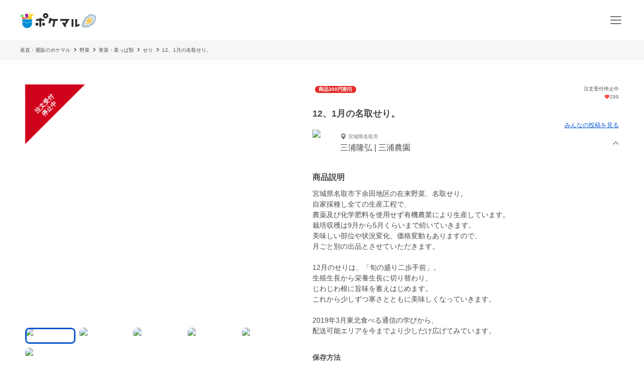

--- FILE ---
content_type: text/html; charset=utf-8
request_url: https://poke-m.com/products/35271?list=SearchedProducts
body_size: 26836
content:
<!DOCTYPE html><html lang="ja"><head><meta charSet="utf-8" data-next-head=""/><meta name="viewport" content="width=device-width" data-next-head=""/><meta name="twitter:card" content="summary_large_image" data-next-head=""/><meta name="twitter:site" content="@pocket_marche" data-next-head=""/><meta name="twitter:creator" content="@pocket_marche" data-next-head=""/><meta property="fb:app_id" content="255994168066242" data-next-head=""/><meta property="og:type" content="website" data-next-head=""/><meta property="og:locale" content="ja_JP" data-next-head=""/><meta property="og:site_name" content="ポケットマルシェ" data-next-head=""/><title data-next-head="">12、1月の名取せり。｜せりの商品詳細｜ポケットマルシェ｜産地直送で旬の食材が生産者(農家・漁師)から届く</title><meta name="robots" content="noindex,follow" data-next-head=""/><meta name="description" content="宮城県名取市の三浦農園の三浦隆弘さんが出品しているせりの商品詳細(商品300円割引)です。日本最大級の産直(産地直送)通販「ポケットマルシェ(ポケマル)」の商品詳細は、生産者の産地やこだわり、保存方法、発送目安が分かり、画像付きのみんなの投稿(レビュー)も充実。生産者と心がふれあうお買い物体験をお楽しみください。" data-next-head=""/><meta property="og:title" content="12、1月の名取せり。｜せりの商品詳細｜ポケットマルシェ｜産地直送で旬の食材が生産者(農家・漁師)から届く" data-next-head=""/><meta property="og:description" content="宮城県名取市の三浦農園の三浦隆弘さんが出品しているせりの商品詳細(商品300円割引)です。日本最大級の産直(産地直送)通販「ポケットマルシェ(ポケマル)」の商品詳細は、生産者の産地やこだわり、保存方法、発送目安が分かり、画像付きのみんなの投稿(レビュー)も充実。生産者と心がふれあうお買い物体験をお楽しみください。" data-next-head=""/><meta property="og:url" content="https://poke-m.com/products/35271" data-next-head=""/><meta property="og:image" content="https://img.resizing.net/projects/d63e60da-caac-477e-9622-4c9ca2a129b8/upload/images/0dfbeec8-30d8-458a-8bf7-7a0d49a43ee0/vKGAYAxKnU2oy6wqTuEL9KHH_kORfrPg4//c_limit,w_1000/f_jpg" data-next-head=""/><link rel="canonical" href="https://poke-m.com/products/35271" data-next-head=""/><link rel="preload" href="/images/common/logo_main_monthly/logo_main_01.svg" as="image" data-next-head=""/><link rel="preload" href="https://img.resizing.net/projects/d63e60da-caac-477e-9622-4c9ca2a129b8/upload/images/0dfbeec8-30d8-458a-8bf7-7a0d49a43ee0/vKGAYAxKnU2oy6wqTuEL9KHH_kORfrPg4/c_limit,w_600/f_avif" as="image" data-next-head=""/><link rel="dns-prefetch" href="https://api.poke-m.com"/><link rel="icon" type="image/png" sizes="32x32" href="https://poke-m.com/favicon-32x32.png?v=2"/><link rel="icon" type="image/png" sizes="16x16" href="https://poke-m.com/favicon-16x16.png?v=2"/><link rel="shortcut icon" type="image/vnd.microsoft.icon" href="https://poke-m.com/favicon.ico?v=2"/><link data-next-font="size-adjust" rel="preconnect" href="/" crossorigin="anonymous"/><link rel="preload" href="/_next/static/css/559c3f2045b27bf3.css" as="style"/><link rel="preload" href="/_next/static/css/6ece48a181204804.css" as="style"/><script type="application/ld+json" data-next-head="">{"@context":"https://schema.org","@type":"Product","description":"宮城県名取市の三浦農園の三浦隆弘さんが出品しているせりの商品詳細です。商品300円割引","sku":"35271","mpn":"35271","image":["https://img.resizing.net/projects/d63e60da-caac-477e-9622-4c9ca2a129b8/upload/images/0dfbeec8-30d8-458a-8bf7-7a0d49a43ee0/vKGAYAxKnU2oy6wqTuEL9KHH_kORfrPg4/","https://img.resizing.net/projects/d63e60da-caac-477e-9622-4c9ca2a129b8/upload/images/2c1df403-0b07-42d7-a134-2b50671354b3/vTU9HCqZWTVCcPTES_nu.ukT0H62ULUCC/","https://img.resizing.net/projects/d63e60da-caac-477e-9622-4c9ca2a129b8/upload/images/a0ac07b2-56dd-4a62-9a74-e987d76b9194/vsmPWKD2rljTDVk9TXqBas5t6n2WXK4j7/","https://img.resizing.net/projects/d63e60da-caac-477e-9622-4c9ca2a129b8/upload/images/b70788db-f455-4d9e-9840-0645c7ff1c38/vksF2tB.lOSH_0i19g90kLYgsIXTlnbBa/","https://img.resizing.net/projects/d63e60da-caac-477e-9622-4c9ca2a129b8/upload/images/b9d84e7b-c5c6-4f0d-957b-30d773ff967a/vFi5k7pCaSOVj4sd.UQEpNWKyCOilYbC6/","https://img.resizing.net/projects/d63e60da-caac-477e-9622-4c9ca2a129b8/upload/images/9d1e77a1-a202-4cf9-b2c6-6fa24b7897fc/v3fuFUz_m8DS1o24t3J4mjbY7s3_6vhba/"],"brand":{"@type":"Brand","name":"三浦農園"},"offers":[{"price":1080,"priceCurrency":"JPY","itemCondition":"https://schema.org/NewCondition","availability":"https://schema.org/InStock","url":"https://poke-m.com/products/35271","shippingDetails":{"@type":"OfferShippingDetails","shippingRate":{"@type":"MonetaryAmount","currency":"JPY"}},"@type":"Offer"},{"price":3456,"priceCurrency":"JPY","itemCondition":"https://schema.org/NewCondition","availability":"https://schema.org/InStock","url":"https://poke-m.com/products/35271","shippingDetails":{"@type":"OfferShippingDetails","shippingRate":{"@type":"MonetaryAmount","currency":"JPY"}},"@type":"Offer"},{"price":6696,"priceCurrency":"JPY","itemCondition":"https://schema.org/NewCondition","availability":"https://schema.org/InStock","url":"https://poke-m.com/products/35271","shippingDetails":{"@type":"OfferShippingDetails","shippingRate":{"@type":"MonetaryAmount","currency":"JPY"}},"@type":"Offer"},{"price":12960,"priceCurrency":"JPY","itemCondition":"https://schema.org/NewCondition","availability":"https://schema.org/InStock","url":"https://poke-m.com/products/35271","shippingDetails":{"@type":"OfferShippingDetails","shippingRate":{"@type":"MonetaryAmount","currency":"JPY"}},"@type":"Offer"}],"name":"12、1月の名取せり。"}</script><script type="application/ld+json" data-next-head="">{"@context":"https://schema.org","@type":"BreadcrumbList","itemListElement":[{"@type":"ListItem","position":1,"item":"https://poke-m.com","name":"産直・通販のポケマル"},{"@type":"ListItem","position":2,"item":"https://poke-m.com/categories/1","name":"野菜"},{"@type":"ListItem","position":3,"item":"https://poke-m.com/categories/480","name":"青菜・菜っぱ類"},{"@type":"ListItem","position":4,"item":"https://poke-m.com/categories/27","name":"せり"},{"@type":"ListItem","position":5,"item":"https://poke-m.com/products/35271","name":"12、1月の名取せり。"}]}</script><script src="/scripts/detectHeader.min.js"></script><link rel="stylesheet" href="/_next/static/css/559c3f2045b27bf3.css" data-n-g=""/><link rel="stylesheet" href="/_next/static/css/6ece48a181204804.css" data-n-p=""/><noscript data-n-css=""></noscript><script defer="" noModule="" src="/_next/static/chunks/polyfills-42372ed130431b0a.js"></script><script defer="" src="/_next/static/chunks/4674.ce1fb7dc3ee63ee8.js"></script><script defer="" src="/_next/static/chunks/1470.246a2ea382ccf00b.js"></script><script src="/_next/static/chunks/webpack-c2c5163327f74395.js" defer=""></script><script src="/_next/static/chunks/framework-b5433ab1128a00c6.js" defer=""></script><script src="/_next/static/chunks/main-5580751bfc5c752e.js" defer=""></script><script src="/_next/static/chunks/pages/_app-2151f5b7ea135fcd.js" defer=""></script><script src="/_next/static/chunks/910-0f075234fa38af24.js" defer=""></script><script src="/_next/static/chunks/5409-0f5360628e1a5f0f.js" defer=""></script><script src="/_next/static/chunks/1909-6aac13b567230fe8.js" defer=""></script><script src="/_next/static/chunks/1108-49d00f6eccf739d6.js" defer=""></script><script src="/_next/static/chunks/6879-e80c1fcee860e86e.js" defer=""></script><script src="/_next/static/chunks/5599-739865fcd3cb1a65.js" defer=""></script><script src="/_next/static/chunks/4847-ca9c246fae70f341.js" defer=""></script><script src="/_next/static/chunks/26-d09a4b750c7f9828.js" defer=""></script><script src="/_next/static/chunks/9693-f91ea0c356188ae3.js" defer=""></script><script src="/_next/static/chunks/2990-9579d1b5f0762a1a.js" defer=""></script><script src="/_next/static/chunks/4045-86e91ba1e7654f9b.js" defer=""></script><script src="/_next/static/chunks/1365-2e3acaf0c400a153.js" defer=""></script><script src="/_next/static/chunks/1873-46ddeec59401cb7c.js" defer=""></script><script src="/_next/static/chunks/8214-32bd6c8264144d60.js" defer=""></script><script src="/_next/static/chunks/7070-6a00ce91f305c00b.js" defer=""></script><script src="/_next/static/chunks/4910-0bcdee5889e32609.js" defer=""></script><script src="/_next/static/chunks/5959-fa95c684bbc118d7.js" defer=""></script><script src="/_next/static/chunks/1323-7facd5dad04661f8.js" defer=""></script><script src="/_next/static/chunks/8661-95e78feab8cbfe79.js" defer=""></script><script src="/_next/static/chunks/513-af94f6f982e4cf4e.js" defer=""></script><script src="/_next/static/chunks/4418-1479e404c10940d2.js" defer=""></script><script src="/_next/static/chunks/6557-75967fbbe150e058.js" defer=""></script><script src="/_next/static/chunks/8967-16ec9edf8cffe00e.js" defer=""></script><script src="/_next/static/chunks/pages/products/%5Bid%5D-9dd0def72cf279af.js" defer=""></script><script src="/_next/static/sSowx81ptJvpYsKDXMJEB/_buildManifest.js" defer=""></script><script src="/_next/static/sSowx81ptJvpYsKDXMJEB/_ssgManifest.js" defer=""></script><style data-styled="" data-styled-version="6.1.19">.jzmmjP{position:relative;display:inline-flex;justify-content:center;align-items:center;min-height:45px;padding:0.5rem 1rem;border:1px solid currentColor;border-radius:8px;width:100%;line-height:1.5;font-size:1rem;font-weight:600;opacity:1;cursor:pointer;-webkit-tap-highlight-color:transparent;pointer-events:auto;color:#0b57d0;background-color:transparent;border-color:currentColor;}/*!sc*/
.jzmmjP:active{opacity:0.6;}/*!sc*/
data-styled.g1[id="sc-66cd9db2-0"]{content:"jzmmjP,"}/*!sc*/
html,body,div,span,applet,object,iframe,h1,h2,h3,h4,h5,h6,p,blockquote,pre,a,abbr,acronym,address,big,cite,code,del,dfn,em,img,ins,kbd,q,s,samp,small,strike,strong,sub,sup,tt,var,b,u,i,center,dl,dt,dd,menu,ol,ul,li,fieldset,form,label,legend,table,caption,tbody,tfoot,thead,tr,th,td,article,aside,canvas,details,embed,figure,figcaption,footer,header,hgroup,main,menu,nav,output,ruby,section,summary,time,mark,audio,video{margin:0;padding:0;border:0;font-size:100%;font:inherit;vertical-align:baseline;}/*!sc*/
article,aside,details,figcaption,figure,footer,header,hgroup,main,menu,nav,section{display:block;}/*!sc*/
*[hidden]{display:none;}/*!sc*/
body{line-height:1;}/*!sc*/
menu,ol,ul{list-style:none;}/*!sc*/
blockquote,q{quotes:none;}/*!sc*/
blockquote:before,blockquote:after,q:before,q:after{content:'';content:none;}/*!sc*/
table{border-collapse:collapse;border-spacing:0;}/*!sc*/
html.smooth-scroll{scroll-behavior:smooth;}/*!sc*/
body{font-family:"Hiragino Sans","Hiragino Kaku Gothic ProN","ヒラギノ角ゴ ProN W3",Meiryo,"メイリオ",sans-serif;color:#4a4a4a;}/*!sc*/
*{box-sizing:border-box;}/*!sc*/
a{text-decoration:none;color:inherit;}/*!sc*/
input{color:#4a4a4a;font-size:1rem;}/*!sc*/
button{padding:0;background:none;border:none;font:inherit;}/*!sc*/
.announcementSlideImageFadeIn{opacity:1;animation-name:fadeInOpacity;animation-iteration-count:1;animation-timing-function:ease-in;animation-duration:1s;}/*!sc*/
.material-symbols-outlined__fill{font-variation-settings:'FILL' 1,'wght' 400,'GRAD' 0,'opsz' 24;}/*!sc*/
@keyframes fadeInOpacity{0%{opacity:0;}100%{opacity:1;}}/*!sc*/
@keyframes fadeOutOpacity{0%{opacity:1;}100%{opacity:0;}}/*!sc*/
@keyframes slide-up{0%{transform:translateY(100%);}100%{transform:translateY(0%);}}/*!sc*/
@keyframes slide-down{0%{transform:translateY(0%);}100%{transform:translateY(100%);}}/*!sc*/
data-styled.g10[id="sc-global-buoHlz1"]{content:"sc-global-buoHlz1,"}/*!sc*/
.jaqtXh{position:fixed;z-index:1001;top:0;width:100%;background-color:rgb(50,157,19,0.9);color:#fff;min-height:0;padding:0;opacity:0;visibility:hidden;transition:min-height 0.1s cubic-bezier(0.215,  0.610, 0.355, 1.000),opacity 0.4s cubic-bezier(0.215,  0.610, 0.355, 1.000),visibility 0.1s cubic-bezier(0.215,  0.610, 0.355, 1.000);}/*!sc*/
data-styled.g11[id="sc-eb6d6b11-0"]{content:"jaqtXh,"}/*!sc*/
.gnNxmk{width:100%;height:100%;}/*!sc*/
@media all and (-ms-high-contrast:none){.gnNxmk{display:flex;overflow:hidden;}}/*!sc*/
data-styled.g20[id="sc-c14f7ec5-0"]{content:"gnNxmk,"}/*!sc*/
.hTCfrp{width:100%;align-self:center;}/*!sc*/
@supports (object-fit:cover) and (object-fit:contain){.hTCfrp{height:100%;object-fit:cover;}}/*!sc*/
.jJCytY{width:100%;align-self:center;}/*!sc*/
@supports (object-fit:cover) and (object-fit:contain){.jJCytY{height:100%;object-fit:contain;}}/*!sc*/
data-styled.g21[id="sc-c14f7ec5-1"]{content:"hTCfrp,jJCytY,"}/*!sc*/
.oYhlC{background-color:#f6f6f6;width:100%;min-height:40px;overflow:hidden;}/*!sc*/
data-styled.g22[id="sc-8a8324e1-0"]{content:"oYhlC,"}/*!sc*/
.cOCmOC{padding:10px 1rem;max-width:calc(1200px + 2rem);margin:0 auto;white-space:nowrap;overflow-x:auto;-webkit-overflow-scrolling:touch;scrollbar-width:none;}/*!sc*/
data-styled.g23[id="sc-8a8324e1-1"]{content:"cOCmOC,"}/*!sc*/
.dYPGOk{display:inline-block;line-height:1.5;font-size:0.625rem;white-space:nowrap;}/*!sc*/
.dYPGOk svg{margin:0 5px;}/*!sc*/
data-styled.g24[id="sc-8a8324e1-2"]{content:"dYPGOk,"}/*!sc*/
.KBobv{display:flex;justify-content:center;align-items:center;width:34px;height:34px;border-radius:50%;background-color:#fff;margin-right:12px;}/*!sc*/
.KBobv div{display:flex;justify-content:center;align-items:center;}/*!sc*/
.KBobv img{width:25px;height:25px;}/*!sc*/
data-styled.g80[id="sc-12d17bba-0"]{content:"KBobv,"}/*!sc*/
.cPWAKn{flex:1;font-size:0.625rem;font-weight:600;}/*!sc*/
@media (min-width:1100px){.cPWAKn{font-size:0.75rem;}}/*!sc*/
data-styled.g81[id="sc-12d17bba-1"]{content:"cPWAKn,"}/*!sc*/
.gWReOz{display:flex;align-items:center;}/*!sc*/
data-styled.g82[id="sc-c36c7e73-0"]{content:"gWReOz,"}/*!sc*/
.gPVpko{display:flex;justify-content:space-between;align-items:center;height:100%;padding:10px 1rem;border-top:#d6d6d6 solid 1px;}/*!sc*/
@media (min-width:1100px){.gPVpko{padding:10px 1rem 10px 0;border:none;}}/*!sc*/
data-styled.g83[id="sc-3c5a5664-0"]{content:"gPVpko,"}/*!sc*/
.iNggwd{flex:1;padding-right:1em;line-height:1.4;}/*!sc*/
data-styled.g84[id="sc-3c5a5664-1"]{content:"iNggwd,"}/*!sc*/
@media (min-width:1100px){.dgDUQV{display:none;}}/*!sc*/
data-styled.g85[id="sc-3c5a5664-2"]{content:"dgDUQV,"}/*!sc*/
.qcsQS{font-size:0.625rem;font-weight:600;display:-webkit-box;-webkit-box-orient:vertical;-webkit-line-clamp:2;overflow:hidden;}/*!sc*/
@media (min-width:1100px){.qcsQS{font-size:0.75rem;}}/*!sc*/
data-styled.g86[id="sc-36ebd7df-0"]{content:"qcsQS,"}/*!sc*/
.LoOxc{display:flex;align-items:center;}/*!sc*/
data-styled.g87[id="sc-74d1fe0a-0"]{content:"LoOxc,"}/*!sc*/
.tbAzY{display:flex;align-items:center;height:70px;padding:0 1rem;border-top:#d6d6d6 solid 1px;}/*!sc*/
.tbAzY section{flex:1;margin-right:1em;}/*!sc*/
@media (min-width:1100px){.tbAzY{border:none;height:auto;margin-bottom:15px;}}/*!sc*/
data-styled.g88[id="sc-dec6aaf5-0"]{content:"tbAzY,"}/*!sc*/
.geiuyw{display:block;width:92px;height:40px;margin-right:26px;}/*!sc*/
data-styled.g89[id="sc-dec6aaf5-1"]{content:"geiuyw,"}/*!sc*/
.cVpvKx{font-size:0.75rem;font-weight:600;margin-bottom:8px;}/*!sc*/
data-styled.g90[id="sc-dec6aaf5-2"]{content:"cVpvKx,"}/*!sc*/
.dYBkGN{font-size:0.625rem;font-weight:300;line-height:1.4;display:-webkit-box;-webkit-box-orient:vertical;-webkit-line-clamp:2;overflow:hidden;}/*!sc*/
data-styled.g91[id="sc-dec6aaf5-3"]{content:"dYBkGN,"}/*!sc*/
.kTcems{justify-self:flex-end;}/*!sc*/
data-styled.g92[id="sc-dec6aaf5-4"]{content:"kTcems,"}/*!sc*/
.fzVLvJ{position:relative!important;height:29px!important;width:auto!important;object-fit:contain;}/*!sc*/
@media (min-width:768px){.fzVLvJ{height:32px!important;}}/*!sc*/
data-styled.g106[id="sc-34ac54f1-0"]{content:"fzVLvJ,"}/*!sc*/
.eOOMGD{display:inline-flex;align-items:center;justify-content:center;padding:0 7px;border-radius:1000px;font-size:0.625rem;font-weight:600;color:#fff;line-height:normal;background-color:#E32924;}/*!sc*/
data-styled.g133[id="sc-40527b22-0"]{content:"eOOMGD,"}/*!sc*/
.kdzrAx{position:relative;width:55px;height:55px;}/*!sc*/
data-styled.g135[id="sc-108d42e3-0"]{content:"kdzrAx,"}/*!sc*/
.gJqPWl{position:relative;width:55px;height:55px;border:none;border-radius:50%;box-sizing:border-box;}/*!sc*/
.gJqPWl img,.gJqPWl svg{width:100%;height:100%;border-radius:50%;}/*!sc*/
data-styled.g136[id="sc-108d42e3-1"]{content:"gJqPWl,"}/*!sc*/
.fFwIlo{--base-px:70px;--base-px-tablet:calc(70px * 1.2);position:absolute;top:0;left:calc(var(--base-px) * -1);display:flex;justify-content:center;gap:0.5rem;transform:rotate(-45deg);transform-origin:center 0;border-left:var(--base-px) solid transparent;border-right:var(--base-px) solid transparent;border-bottom:var(--base-px) solid #d0021b;}/*!sc*/
@media (min-width:768px){.fFwIlo{left:calc(-1 * var(--base-px-tablet));border-left:var(--base-px-tablet) solid transparent;border-right:var(--base-px-tablet) solid transparent;border-bottom:var(--base-px-tablet) solid #d0021b;}}/*!sc*/
data-styled.g139[id="sc-7d725fdc-0"]{content:"fFwIlo,"}/*!sc*/
.kBCitn{--base-px:70px;--base-px-tablet:calc(70px * 1.2);--font-size:0.75rem;--font-size-tablet:0.75rem;display:flex;align-items:center;justify-content:center;width:calc(var(--font-size) * 4);height:var(--base-px);padding-top:calc(var(--base-px) * 0.45);color:#fff;font-weight:600;font-size:var(--font-size);position:absolute;overflow-wrap:anywhere;text-align:center;line-height:1.2;}/*!sc*/
@media (min-width:768px){.kBCitn{width:calc(var(--font-size-tablet) * 4);height:var(--base-px-tablet);padding-top:calc(var(--base-px-tablet) * 0.45);font-size:var(--font-size-tablet);}}/*!sc*/
data-styled.g140[id="sc-7d725fdc-1"]{content:"kBCitn,"}/*!sc*/
.yxVMV{background-color:#f6f6f6;}/*!sc*/
@media (min-width:1100px){.yxVMV{padding:0 0 10px;}}/*!sc*/
data-styled.g146[id="sc-6bf23527-0"]{content:"yxVMV,"}/*!sc*/
@media (min-width:1100px){.gVcnCF{width:100%;margin:0 auto;max-width:1200px;}}/*!sc*/
@media (min-width:1100px){.gVcnCF{display:flex;padding-top:1rem;}}/*!sc*/
data-styled.g147[id="sc-6bf23527-1"]{content:"gVcnCF,"}/*!sc*/
.hXJjxX{flex:1;}/*!sc*/
data-styled.g149[id="sc-6bf23527-3"]{content:"hXJjxX,"}/*!sc*/
.kKUdwP{display:grid;grid-template-columns:1fr 1fr;}/*!sc*/
.kKUdwP a{height:44px;}/*!sc*/
.kKUdwP a:nth-child(odd){border-right:#d6d6d6 solid 1px;}/*!sc*/
@media (min-width:1100px){.kKUdwP{display:block;margin-top:-0.4em;width:160px;}.kKUdwP a:nth-child(odd){border:none;}}/*!sc*/
data-styled.g150[id="sc-6bf23527-4"]{content:"kKUdwP,"}/*!sc*/
.fdVcmM{margin-right:40px;}/*!sc*/
@media (min-width:1100px){.fdVcmM{margin-right:0;margin-bottom:8px;}}/*!sc*/
data-styled.g151[id="sc-6bf23527-5"]{content:"fdVcmM,"}/*!sc*/
.fGKFqr{padding:14px 1rem;border-top:#d6d6d6 solid 1px;}/*!sc*/
@media (min-width:1100px){.fGKFqr{padding:0 1rem;border:none;}}/*!sc*/
data-styled.g153[id="sc-6bf23527-7"]{content:"fGKFqr,"}/*!sc*/
.feGcgS{margin-top:10px;display:flex;justify-content:center;}/*!sc*/
@media (min-width:1100px){.feGcgS{display:block;}}/*!sc*/
data-styled.g154[id="sc-6bf23527-8"]{content:"feGcgS,"}/*!sc*/
.bezwBG{padding-bottom:0;}/*!sc*/
@media (min-width:1100px){.bezwBG{margin-top:15px;}}/*!sc*/
data-styled.g155[id="sc-6bf23527-9"]{content:"bezwBG,"}/*!sc*/
.gNmsPY{display:flex;align-items:center;justify-content:center;}/*!sc*/
@media (min-width:1100px){.gNmsPY{justify-content:initial;}}/*!sc*/
data-styled.g156[id="sc-6bf23527-10"]{content:"gNmsPY,"}/*!sc*/
.kSLUnq{display:inline-flex;justify-content:center;align-items:center;width:44px;height:44px;cursor:pointer;}/*!sc*/
data-styled.g157[id="sc-6bf23527-11"]{content:"kSLUnq,"}/*!sc*/
.jFymaP{margin:16px auto 8px;font-size:0.7em;line-height:1.5;padding:0 16px;color:#717171;}/*!sc*/
@media (min-width:1100px){.jFymaP{width:100%;margin:0 auto;max-width:1200px;}}/*!sc*/
@media (min-width:1100px){.jFymaP{padding:0;}}/*!sc*/
data-styled.g158[id="sc-6bf23527-12"]{content:"jFymaP,"}/*!sc*/
.dizese{padding:14px 1rem;border-top:#d6d6d6 solid 1px;text-align:center;}/*!sc*/
.dizese small{font-size:0.625rem;font-weight:400;color:#717171;}/*!sc*/
@media (min-width:1100px){.dizese{border:none;}}/*!sc*/
data-styled.g159[id="sc-6bf23527-13"]{content:"dizese,"}/*!sc*/
.eccsbl{font-size:0.75rem;font-weight:600;text-align:center;margin-bottom:10px;}/*!sc*/
@media (min-width:768px){.eccsbl{text-align:left;}}/*!sc*/
data-styled.g160[id="sc-6bf23527-14"]{content:"eccsbl,"}/*!sc*/
.kONGcO{line-height:0;cursor:pointer;-webkit-tap-highlight-color:transparent;}/*!sc*/
.kONGcO:active{opacity:0.6;}/*!sc*/
.kONGcO>*{pointer-events:none;}/*!sc*/
data-styled.g165[id="sc-a3965eb1-0"]{content:"kONGcO,"}/*!sc*/
.hZovWi{position:relative;}/*!sc*/
data-styled.g177[id="sc-aac53139-0"]{content:"hZovWi,"}/*!sc*/
.csiEkt{position:relative;width:100%;background-color:#fff;padding:0 1rem;}/*!sc*/
data-styled.g178[id="sc-aac53139-1"]{content:"csiEkt,"}/*!sc*/
.fZBPOe{min-height:50px;display:flex;align-items:center;justify-content:space-between;margin:0 auto;max-width:1200px;}/*!sc*/
@media (min-width:768px){.fZBPOe{min-height:80px;}}/*!sc*/
data-styled.g179[id="sc-aac53139-2"]{content:"fZBPOe,"}/*!sc*/
.eLSyNz{display:flex;align-items:center;gap:0.5rem;margin-right:0.5rem;}/*!sc*/
@media (min-width:768px){.eLSyNz{gap:0.75rem;margin-right:0.75rem;}}/*!sc*/
data-styled.g180[id="sc-aac53139-3"]{content:"eLSyNz,"}/*!sc*/
.khJOdu{display:flex;align-items:center;justify-content:center;}/*!sc*/
data-styled.g181[id="sc-aac53139-4"]{content:"khJOdu,"}/*!sc*/
.cICnNv{display:flex;align-items:center;}/*!sc*/
data-styled.g182[id="sc-aac53139-5"]{content:"cICnNv,"}/*!sc*/
.ejChxw{display:flex;position:relative;}/*!sc*/
data-styled.g183[id="sc-aac53139-6"]{content:"ejChxw,"}/*!sc*/
.kWWWNK{overflow:hidden;}/*!sc*/
data-styled.g288[id="sc-95362b5a-0"]{content:"kWWWNK,"}/*!sc*/
.grvvXt{position:relative;height:100%;cursor:pointer;-webkit-tap-highlight-color:transparent;}/*!sc*/
.grvvXt:active{opacity:0.6;}/*!sc*/
data-styled.g289[id="sc-95362b5a-1"]{content:"grvvXt,"}/*!sc*/
.kwwbeu{position:relative;}/*!sc*/
data-styled.g290[id="sc-95362b5a-2"]{content:"kwwbeu,"}/*!sc*/
.fTGxoB{position:absolute;right:0;top:0;display:flex;align-items:center;width:13px;height:100%;transform:rotateX(0deg);}/*!sc*/
data-styled.g291[id="sc-95362b5a-3"]{content:"fTGxoB,"}/*!sc*/
.gJVSmD{height:0;opacity:0;visibility:hidden;transition:height 0.4s cubic-bezier(0.215,  0.610, 0.355, 1.000),opacity 0.4s cubic-bezier(0.215,  0.610, 0.355, 1.000),visibility 0.1s cubic-bezier(0.215,  0.610, 0.355, 1.000);}/*!sc*/
data-styled.g292[id="sc-95362b5a-4"]{content:"gJVSmD,"}/*!sc*/
.dkpLPy{font-size:0.875rem;line-height:1.5;}/*!sc*/
.dkpLPy *{display:inline-block;}/*!sc*/
data-styled.g310[id="sc-3c32c098-1"]{content:"dkpLPy,"}/*!sc*/
@media (max-width:767px){.bfmkPw{min-width:164px;max-width:164px;}}/*!sc*/
@media (min-width:768px){.bfmkPw{min-width:220px;max-width:220px;}}/*!sc*/
@media (min-width:1100px){.bfmkPw{display:block;min-width:180px;flex-shrink:0;}}/*!sc*/
data-styled.g418[id="sc-24f24be6-0"]{content:"bfmkPw,"}/*!sc*/
.fYjTex{display:flex;flex-direction:column;gap:1rem;}/*!sc*/
@media (min-width:768px){.fYjTex{gap:3rem;}}/*!sc*/
data-styled.g419[id="sc-13391671-0"]{content:"fYjTex,"}/*!sc*/
.imoSKg{font-size:1rem;font-weight:600;padding:0 1rem;text-align:left;}/*!sc*/
@media (min-width:768px){.imoSKg{font-size:1.875rem;padding:0;text-align:center;}}/*!sc*/
data-styled.g420[id="sc-13391671-1"]{content:"imoSKg,"}/*!sc*/
.bdWDe{font-size:0.875rem;color:#717171;}/*!sc*/
@media (min-width:768px){.bdWDe{font-size:1rem;text-align:center;}}/*!sc*/
data-styled.g421[id="sc-13391671-2"]{content:"bdWDe,"}/*!sc*/
.RHryQ{border-radius:8px;overflow:hidden;width:100%;height:294px;}/*!sc*/
@media (min-width:768px){.RHryQ{width:100%;height:325px;}}/*!sc*/
data-styled.g422[id="sc-938a2d6e-0"]{content:"RHryQ,"}/*!sc*/
.dZiPkl{margin-top:30px;display:flex;justify-content:center;}/*!sc*/
data-styled.g423[id="sc-938a2d6e-1"]{content:"dZiPkl,"}/*!sc*/
.bJOHdL{border-radius:1000px;overflow:hidden;width:200px;height:40px;}/*!sc*/
@media (min-width:768px){.bJOHdL{width:290px;}}/*!sc*/
data-styled.g424[id="sc-938a2d6e-2"]{content:"bJOHdL,"}/*!sc*/
.bHIUQM{position:relative;}/*!sc*/
data-styled.g425[id="sc-5aba1d2e-0"]{content:"bHIUQM,"}/*!sc*/
.dxlBpU{min-height:5rem;line-height:1.5;margin:0 1rem;}/*!sc*/
@media (min-width:1100px){.dxlBpU{margin:0;min-height:6rem;}}/*!sc*/
data-styled.g426[id="sc-5aba1d2e-1"]{content:"dxlBpU,"}/*!sc*/
.ckVanL{width:100%;}/*!sc*/
.ckVanL dt{width:100%;margin-bottom:0.5rem;font-weight:600;}/*!sc*/
.ckVanL dd{width:100%;line-height:1.5;}/*!sc*/
data-styled.g747[id="sc-9d026193-0"]{content:"ckVanL,"}/*!sc*/
.rjJML{position:relative;height:90vw;}/*!sc*/
@media (min-width:768px){.rjJML{height:468px;}}/*!sc*/
.rjJML .splide__slide img{width:100%;height:100%;object-fit:contain;}/*!sc*/
.rjJML .splide__pagination{gap:5px;}/*!sc*/
.rjJML .splide__pagination .splide__pagination__page{opacity:1;height:6px;width:6px;}/*!sc*/
.rjJML .splide__pagination .splide__pagination__page.is-active{background:#0b57d0;transform:scale(1);}/*!sc*/
.rjJML .splide__arrow{display:flex;justify-content:center;align-items:center;background:transparent;opacity:1;overflow:hidden;width:44px;height:44px;filter:drop-shadow(rgb(0,0,0,0.5) 0 0 4px);cursor:pointer;-webkit-tap-highlight-color:transparent;}/*!sc*/
.rjJML .splide__arrow:active{opacity:0.6;}/*!sc*/
.rjJML .splide__arrow svg{fill:#fff;width:26px;height:26px;}/*!sc*/
.rjJML .splide__arrow--prev{left:4px;}/*!sc*/
.rjJML .splide__arrow--prev svg{transform:scale(-1.5) translate(6px,5px);}/*!sc*/
.rjJML .splide__arrow--next{right:4px;}/*!sc*/
.rjJML .splide__arrow--next svg{transform:scale(1.5) translate(6px,5px);}/*!sc*/
.rjJML .splide__slide{position:relative;width:100%;height:90vw;}/*!sc*/
@media (min-width:768px){.rjJML .splide__slide{height:468px;}}/*!sc*/
data-styled.g748[id="sc-adc1e4fc-0"]{content:"rjJML,"}/*!sc*/
.bxMlf{margin-top:0.5rem;overflow-x:scroll;}/*!sc*/
@media (min-width:768px){.bxMlf{overflow-x:initial;}}/*!sc*/
data-styled.g749[id="sc-adc1e4fc-1"]{content:"bxMlf,"}/*!sc*/
.gxepUl{display:inline-flex;margin:0 0.5rem;gap:0.5rem;padding:0.5rem 0;}/*!sc*/
@media (min-width:768px){.gxepUl{margin:0;display:grid;grid-template-columns:1fr 1fr 1fr 1fr 1fr;grid-auto-flow:row;}}/*!sc*/
data-styled.g750[id="sc-adc1e4fc-2"]{content:"gxepUl,"}/*!sc*/
.hUxvwE{position:relative;width:60px;height:40px;border-radius:8px;overflow:hidden;outline:none;cursor:pointer;}/*!sc*/
@media (min-width:768px){.hUxvwE{aspect-ratio:16/10;width:auto;height:auto;}}/*!sc*/
data-styled.g751[id="sc-adc1e4fc-3"]{content:"hUxvwE,"}/*!sc*/
.hthUwn{position:absolute;left:0;top:0;width:100%;height:100%;background:transparent;z-index:1;border-radius:8px;box-shadow:inset 0 0 0 3px #0b57d0;}/*!sc*/
data-styled.g752[id="sc-adc1e4fc-4"]{content:"hthUwn,"}/*!sc*/
.bqgEhl{display:inline-flex;align-items:center;font-size:0.625rem;color:#717171;gap:0.125rem;}/*!sc*/
data-styled.g773[id="sc-f946205-0"]{content:"bqgEhl,"}/*!sc*/
.oAwna{display:flex;align-items:center;font-size:0.625rem;font-weight:300;color:#717171;}/*!sc*/
.oAwna p{margin-left:3px;}/*!sc*/
data-styled.g774[id="sc-3805a861-0"]{content:"oAwna,"}/*!sc*/
.csgUci{display:flex;align-items:center;gap:1rem;}/*!sc*/
data-styled.g775[id="sc-d725cb2a-0"]{content:"csgUci,"}/*!sc*/
.dAUfho{flex:1;}/*!sc*/
data-styled.g776[id="sc-d725cb2a-1"]{content:"dAUfho,"}/*!sc*/
.hgeJGP{display:inline-block;margin-top:0.25rem;line-height:1.5;font-weight:300;}/*!sc*/
data-styled.g777[id="sc-d725cb2a-2"]{content:"hgeJGP,"}/*!sc*/
.ePOyns{display:flex;justify-content:center;align-items:center;padding:0 1rem;height:34px;line-height:25px;font-size:0.75rem;font-weight:600;border-radius:1000px;background:#e9e9e9;}/*!sc*/
@media (min-width:768px){.ePOyns{font-size:1rem;height:39px;}}/*!sc*/
.ePOyns span{white-space:nowrap;text-overflow:ellipsis;overflow:hidden;}/*!sc*/
data-styled.g778[id="sc-243a2ec-0"]{content:"ePOyns,"}/*!sc*/
.gnspMD{display:flex;flex-wrap:wrap;}/*!sc*/
data-styled.g779[id="sc-3b082627-0"]{content:"gnspMD,"}/*!sc*/
.dXDdkO{max-width:100vw;margin:0 10px 1rem 0;}/*!sc*/
data-styled.g780[id="sc-3b082627-1"]{content:"dXDdkO,"}/*!sc*/
.bKJjYU{display:flex;justify-content:space-between;align-items:center;padding:0.75rem 0;padding-right:1.5rem;}/*!sc*/
.bKJjYU dt{min-width:100px;}/*!sc*/
.bKJjYU dd{font-size:0.875rem;}/*!sc*/
@media (min-width:768px){.bKJjYU dd{font-size:1rem;}}/*!sc*/
.nMQTN{display:flex;justify-content:space-between;align-items:center;padding:0.75rem 0;}/*!sc*/
.nMQTN dt{min-width:100px;}/*!sc*/
.nMQTN dd{font-size:0.875rem;}/*!sc*/
@media (min-width:768px){.nMQTN dd{font-size:1rem;}}/*!sc*/
data-styled.g784[id="sc-59172f06-0"]{content:"bKJjYU,nMQTN,"}/*!sc*/
.jzvpKv{padding:0.75rem 0;line-height:1.5;font-size:0.75rem;white-space:pre-line;}/*!sc*/
data-styled.g785[id="sc-59172f06-1"]{content:"jzvpKv,"}/*!sc*/
.jgFejm{min-width:100px;font-size:14px;font-weight:600;line-height:1.5;}/*!sc*/
data-styled.g786[id="sc-59172f06-2"]{content:"jgFejm,"}/*!sc*/
.jmXgEA{display:flex;align-items:center;justify-content:space-between;line-height:1.5;padding:0.75rem 0;}/*!sc*/
.jmXgEA dt{font-size:0.75rem;font-weight:600;white-space:nowrap;}/*!sc*/
.jmXgEA dd{font-weight:300;}/*!sc*/
.jmXgEA dd a{color:#0b57d0;text-decoration:underline;}/*!sc*/
data-styled.g787[id="sc-59172f06-3"]{content:"jmXgEA,"}/*!sc*/
.fHvUKo{padding:0.5rem;background-color:#fff5f5;color:#d0021b;font-size:0.75rem;line-height:1.5;border-radius:4px;}/*!sc*/
data-styled.g788[id="sc-59172f06-4"]{content:"fHvUKo,"}/*!sc*/
.iuxZLL{scroll-margin-top:3rem;}/*!sc*/
data-styled.g789[id="sc-a35f1164-0"]{content:"iuxZLL,"}/*!sc*/
.jNPqBq{color:#717171;padding:0 1rem 2rem;}/*!sc*/
@media (min-width:1100px){.jNPqBq{text-align:center;}}/*!sc*/
data-styled.g792[id="sc-a35f1164-3"]{content:"jNPqBq,"}/*!sc*/
.eHweRt{margin-top:2rem;margin-bottom:2rem;font-weight:300;}/*!sc*/
data-styled.g793[id="sc-9e3aa53d-0"]{content:"eHweRt,"}/*!sc*/
.grIsZi{color:#4a4a4a;font-size:1rem;font-weight:600;margin-bottom:14px;}/*!sc*/
data-styled.g794[id="sc-9e3aa53d-1"]{content:"grIsZi,"}/*!sc*/
.iqgEVg{white-space:pre-line;word-break:break-all;padding:0 1rem;}/*!sc*/
@media (min-width:768px){.iqgEVg{padding:0;}}/*!sc*/
@media (min-width:1100px){.iqgEVg{width:100%;margin:0 auto;max-width:1200px;}}/*!sc*/
data-styled.g797[id="sc-9e3aa53d-4"]{content:"iqgEVg,"}/*!sc*/
.ihFATN{margin-top:2rem;display:flex;flex-direction:column;gap:1rem;}/*!sc*/
data-styled.g798[id="sc-9e3aa53d-5"]{content:"ihFATN,"}/*!sc*/
.WNyRm{text-align:right;}/*!sc*/
.WNyRm a{color:#0b57d0;font-size:0.875rem;text-decoration:none;}/*!sc*/
data-styled.g799[id="sc-ce091a88-0"]{content:"WNyRm,"}/*!sc*/
.bfZPxb{display:flex;align-items:center;}/*!sc*/
data-styled.g831[id="sc-132fe6c1-0"]{content:"bfZPxb,"}/*!sc*/
.gvwYVE{margin-left:5px;}/*!sc*/
data-styled.g834[id="sc-132fe6c1-3"]{content:"gvwYVE,"}/*!sc*/
.eYaLLN{margin-left:auto;font-size:0.625rem;font-weight:400;}/*!sc*/
data-styled.g835[id="sc-132fe6c1-4"]{content:"eYaLLN,"}/*!sc*/
.henuVZ{flex:1;}/*!sc*/
data-styled.g836[id="sc-132fe6c1-5"]{content:"henuVZ,"}/*!sc*/
.bmA-dlG{padding:0 1rem;}/*!sc*/
@media (min-width:768px){.bmA-dlG{padding:0;}}/*!sc*/
data-styled.g838[id="sc-d65ef8ef-0"]{content:"bmA-dlG,"}/*!sc*/
.hFHKli{font-size:0.75rem;color:#0b57d0;text-decoration:underline;line-height:1.5;align-self:flex-end;cursor:pointer;-webkit-tap-highlight-color:transparent;}/*!sc*/
.hFHKli:active{opacity:0.6;}/*!sc*/
data-styled.g841[id="sc-d65ef8ef-3"]{content:"hFHKli,"}/*!sc*/
.bEgtHp{display:flex;flex-direction:column;gap:0.5rem;}/*!sc*/
data-styled.g842[id="sc-d65ef8ef-4"]{content:"bEgtHp,"}/*!sc*/
.eTcqPZ{font-size:1.125rem;font-weight:600;line-height:1.5;}/*!sc*/
data-styled.g843[id="sc-d65ef8ef-5"]{content:"eTcqPZ,"}/*!sc*/
.dzxCum{margin:1.5rem 0 0;}/*!sc*/
data-styled.g844[id="sc-d65ef8ef-6"]{content:"dzxCum,"}/*!sc*/
.bZddT{display:flex;flex-direction:column;gap:0.25rem;margin-bottom:0.75rem;}/*!sc*/
data-styled.g845[id="sc-d65ef8ef-7"]{content:"bZddT,"}/*!sc*/
.iyKsrH{display:flex;justify-content:space-between;align-items:center;}/*!sc*/
data-styled.g846[id="sc-d65ef8ef-8"]{content:"iyKsrH,"}/*!sc*/
.hQHAYY{margin-left:auto;}/*!sc*/
data-styled.g847[id="sc-d65ef8ef-9"]{content:"hQHAYY,"}/*!sc*/
.gpQLBj{margin-top:1rem;}/*!sc*/
@media (min-width:768px){.gpQLBj{margin-top:2rem;}}/*!sc*/
data-styled.g848[id="sc-d65ef8ef-10"]{content:"gpQLBj,"}/*!sc*/
.jrJsZv{display:flex;justify-content:space-between;align-items:center;gap:1rem;cursor:pointer;}/*!sc*/
.jrJsZv:active{opacity:0.6;}/*!sc*/
.jrJsZv>*{pointer-events:none;}/*!sc*/
data-styled.g849[id="sc-d65ef8ef-11"]{content:"jrJsZv,"}/*!sc*/
.cWEZwa{flex-shrink:0;}/*!sc*/
data-styled.g850[id="sc-d65ef8ef-12"]{content:"cWEZwa,"}/*!sc*/
.gkSNpV{padding:1rem;}/*!sc*/
@media (min-width:768px){.gkSNpV{padding:1rem 0;}}/*!sc*/
.gkSNpV span{height:45px;font-weight:600;}/*!sc*/
data-styled.g864[id="sc-551bbd75-0"]{content:"gkSNpV,"}/*!sc*/
.hkAVNk{margin-bottom:0.75rem;}/*!sc*/
data-styled.g867[id="sc-7b517706-0"]{content:"hkAVNk,"}/*!sc*/
.jmkoAN{display:flex;flex-direction:column;gap:0.5rem;}/*!sc*/
data-styled.g868[id="sc-6369b83d-0"]{content:"jmkoAN,"}/*!sc*/
.hBRMAG{font-size:0.875rem;}/*!sc*/
data-styled.g869[id="sc-6369b83d-1"]{content:"hBRMAG,"}/*!sc*/
.jPkeoG{text-align:right;font-size:0.75rem;line-height:1.5;}/*!sc*/
data-styled.g870[id="sc-6369b83d-2"]{content:"jPkeoG,"}/*!sc*/
.cKmExm{display:flex;flex-direction:column;gap:0.25rem;}/*!sc*/
data-styled.g876[id="sc-1c4dfdca-0"]{content:"cKmExm,"}/*!sc*/
.gkJznu{display:flex;flex-direction:column;gap:0.75rem;padding-bottom:0.75rem;}/*!sc*/
data-styled.g877[id="sc-1c4dfdca-1"]{content:"gkJznu,"}/*!sc*/
.eWEKdE{font-size:0.75rem;color:#0b57d0;line-height:1.5;}/*!sc*/
data-styled.g878[id="sc-1c4dfdca-2"]{content:"eWEKdE,"}/*!sc*/
.fKjnne{display:flex;justify-content:center;align-items:center;}/*!sc*/
.fKjnne svg{width:101px;height:18px;margin-right:0.5rem;}/*!sc*/
data-styled.g882[id="sc-cfac37d2-0"]{content:"fKjnne,"}/*!sc*/
.lelZdi{padding:0.5rem 1rem 1rem;border-top:#d6d6d6 solid 1px;border-bottom:#d6d6d6 1px solid;display:flex;flex-direction:column;}/*!sc*/
@media (min-width:768px){.lelZdi{padding:1rem 0;}}/*!sc*/
data-styled.g883[id="sc-b46fafeb-0"]{content:"lelZdi,"}/*!sc*/
.jBFpAB{color:#0b57d0;margin-left:10px;}/*!sc*/
data-styled.g884[id="sc-e30f0147-0"]{content:"jBFpAB,"}/*!sc*/
.hiZIOz{display:flex;align-items:center;gap:10px;}/*!sc*/
.hiZIOz div{height:50px;}/*!sc*/
data-styled.g885[id="sc-e30f0147-1"]{content:"hiZIOz,"}/*!sc*/
.kNjRVK{width:50px;}/*!sc*/
data-styled.g886[id="sc-e30f0147-2"]{content:"kNjRVK,"}/*!sc*/
.DWbjP{width:90px;}/*!sc*/
data-styled.g887[id="sc-e30f0147-3"]{content:"DWbjP,"}/*!sc*/
.eAteIL{display:flex;flex-wrap:wrap;align-items:flex-start;flex-direction:row;}/*!sc*/
data-styled.g888[id="sc-ba385917-0"]{content:"eAteIL,"}/*!sc*/
.epGaev{display:flex;}/*!sc*/
data-styled.g889[id="sc-ba385917-1"]{content:"epGaev,"}/*!sc*/
.gugnOq{display:inline-block;padding:0 4px;}/*!sc*/
data-styled.g890[id="sc-ba385917-2"]{content:"gugnOq,"}/*!sc*/
.evftjh{border-top:1px solid #d6d6d6;border-bottom:1px solid #d6d6d6;}/*!sc*/
data-styled.g891[id="sc-990e13a3-0"]{content:"evftjh,"}/*!sc*/
.fSwCGd{display:flex;flex-direction:column;padding:0.5rem 1rem;}/*!sc*/
@media (min-width:768px){.fSwCGd{padding:0.5rem 0;}}/*!sc*/
data-styled.g892[id="sc-990e13a3-1"]{content:"fSwCGd,"}/*!sc*/
.fYmFLO{padding:1rem 1rem 0;}/*!sc*/
@media (min-width:768px){.fYmFLO{padding:1rem 0 0;}}/*!sc*/
data-styled.g893[id="sc-9560144d-0"]{content:"fYmFLO,"}/*!sc*/
.cLbLyI{display:block;cursor:pointer;font-size:0.875rem;color:#0b57d0;text-decoration:underline;}/*!sc*/
data-styled.g904[id="sc-4436cc0e-0"]{content:"cLbLyI,"}/*!sc*/
.OYOzA{display:flex;justify-content:space-between;align-items:center;padding:1rem;}/*!sc*/
@media (min-width:1100px){.OYOzA{padding:1rem 0;}}/*!sc*/
data-styled.g905[id="sc-2778cdc9-0"]{content:"OYOzA,"}/*!sc*/
.gkYfAv{display:flex;align-items:center;gap:0.75rem;}/*!sc*/
data-styled.g906[id="sc-2778cdc9-1"]{content:"gkYfAv,"}/*!sc*/
.gkjPzO{width:100%;padding:0 0 4rem;}/*!sc*/
@media (min-width:1100px){.gkjPzO{padding:3rem 0 5rem;}}/*!sc*/
data-styled.g912[id="sc-94996148-0"]{content:"gkjPzO,"}/*!sc*/
@media (min-width:768px){.cVMOCJ{max-width:500px;margin:0 auto;}}/*!sc*/
@media (min-width:1100px){.cVMOCJ{display:flex;margin:0;}}/*!sc*/
@media (min-width:1100px){.cVMOCJ{width:100%;margin:0 auto;max-width:1300px;}}/*!sc*/
@media (min-width:1100px){.cVMOCJ{padding-left:50px;padding-right:50px;}}/*!sc*/
data-styled.g913[id="sc-94996148-1"]{content:"cVMOCJ,"}/*!sc*/
.iMpbfZ{padding:0 1rem 1rem;}/*!sc*/
@media (min-width:768px){.iMpbfZ{padding:0 0 1rem;}}/*!sc*/
data-styled.g914[id="sc-94996148-2"]{content:"iMpbfZ,"}/*!sc*/
.hMNQRO{margin-top:0.5rem;border-bottom:1px solid #d6d6d6;}/*!sc*/
@media (min-width:1100px){.hMNQRO{margin-top:0;width:620px;}}/*!sc*/
data-styled.g915[id="sc-94996148-3"]{content:"hMNQRO,"}/*!sc*/
@media (min-width:1100px){.hUVCkB{width:540px;margin-right:40px;}}/*!sc*/
data-styled.g916[id="sc-94996148-4"]{content:"hUVCkB,"}/*!sc*/
.gxBDhr{margin-top:2.5rem;display:flex;flex-direction:column;gap:4rem;}/*!sc*/
@media (min-width:1100px){.gxBDhr{gap:5rem;}}/*!sc*/
data-styled.g917[id="sc-94996148-5"]{content:"gxBDhr,"}/*!sc*/
@media (min-width:768px){.kRTjon{max-width:670px;margin:0 auto;}}/*!sc*/
@media (min-width:1100px){.kRTjon{max-width:700px;}}/*!sc*/
data-styled.g918[id="sc-94996148-6"]{content:"kRTjon,"}/*!sc*/
.bEHKJM{display:flex;flex-direction:column;gap:4rem;}/*!sc*/
@media (min-width:1100px){.bEHKJM{width:100%;margin:0 auto;max-width:1300px;}}/*!sc*/
@media (min-width:1100px){.bEHKJM{padding-left:50px;padding-right:50px;}}/*!sc*/
@media (min-width:1100px){.bEHKJM{gap:5rem;}}/*!sc*/
data-styled.g919[id="sc-94996148-7"]{content:"bEHKJM,"}/*!sc*/
.foOiIj{margin-bottom:calc((4.25rem + env(safe-area-inset-bottom)));}/*!sc*/
@media (min-width:768px){.foOiIj{margin-bottom:calc((6.25rem + env(safe-area-inset-bottom)));}}/*!sc*/
data-styled.g920[id="sc-2f8e8bc-0"]{content:"foOiIj,"}/*!sc*/
.jZDVLB{margin:0 1rem;}/*!sc*/
@media (min-width:1100px){.jZDVLB{margin:0;}}/*!sc*/
data-styled.g948[id="sc-7b04d514-0"]{content:"jZDVLB,"}/*!sc*/
.kcsPFP{display:grid;grid-template-columns:1fr 1fr;gap:1rem;}/*!sc*/
@media (min-width:768px){.kcsPFP{grid-template-columns:1fr 1fr 1fr 1fr;gap:14px;}}/*!sc*/
@media (min-width:1100px){.kcsPFP{grid-template-columns:1fr 1fr 1fr 1fr 1fr;gap:24px;}}/*!sc*/
.kcsPFP li{max-width:none;min-width:0;}/*!sc*/
data-styled.g949[id="sc-7b04d514-1"]{content:"kcsPFP,"}/*!sc*/
.fFMbzA{overflow-x:auto;}/*!sc*/
@media (min-width:1100px){.fFMbzA{overflow-x:initial;}}/*!sc*/
data-styled.g950[id="sc-920a2a52-0"]{content:"fFMbzA,"}/*!sc*/
.hjIuJe{display:inline-block;width:100%;margin:0 1rem;}/*!sc*/
@media (min-width:1100px){.hjIuJe{margin:0;}}/*!sc*/
data-styled.g951[id="sc-920a2a52-1"]{content:"hjIuJe,"}/*!sc*/
.idDXqb{display:flex;gap:8px;}/*!sc*/
@media (min-width:768px){.idDXqb{gap:14px;}}/*!sc*/
@media (min-width:1100px){.idDXqb{display:grid;grid-template-columns:1fr 1fr 1fr 1fr 1fr;gap:24px;}}/*!sc*/
@media (max-width:767px){.idDXqb>li{min-width:164px;max-width:164px;}}/*!sc*/
@media (min-width:768px){.idDXqb>li{min-width:220px;max-width:220px;}}/*!sc*/
@media (min-width:1100px){.idDXqb>li{display:block;min-width:180px;flex-shrink:0;}}/*!sc*/
data-styled.g952[id="sc-920a2a52-2"]{content:"idDXqb,"}/*!sc*/
</style></head><body><link rel="preload" as="image" href="/images/common/logo_main_monthly/logo_main_01.svg"/><link rel="preload" as="image" href="https://img.resizing.net/projects/d63e60da-caac-477e-9622-4c9ca2a129b8/upload/images/0dfbeec8-30d8-458a-8bf7-7a0d49a43ee0/vKGAYAxKnU2oy6wqTuEL9KHH_kORfrPg4/c_limit,w_600/f_avif"/><div id="__next"><style>
    #nprogress {
      pointer-events: none;
    }
    #nprogress .bar {
      background: #0b57d0;
      position: fixed;
      z-index: 9999;
      top: 0;
      left: 0;
      width: 100%;
      height: 3px;
    }
    #nprogress .peg {
      display: block;
      position: absolute;
      right: 0px;
      width: 100px;
      height: 100%;
      box-shadow: 0 0 10px #0b57d0, 0 0 5px #0b57d0;
      opacity: 1;
      -webkit-transform: rotate(3deg) translate(0px, -4px);
      -ms-transform: rotate(3deg) translate(0px, -4px);
      transform: rotate(3deg) translate(0px, -4px);
    }
    #nprogress .spinner {
      display: block;
      position: fixed;
      z-index: 1031;
      top: 15px;
      right: 15px;
    }
    #nprogress .spinner-icon {
      width: 18px;
      height: 18px;
      box-sizing: border-box;
      border: solid 2px transparent;
      border-top-color: #0b57d0;
      border-left-color: #0b57d0;
      border-radius: 50%;
      -webkit-animation: nprogresss-spinner 400ms linear infinite;
      animation: nprogress-spinner 400ms linear infinite;
    }
    .nprogress-custom-parent {
      overflow: hidden;
      position: relative;
    }
    .nprogress-custom-parent #nprogress .spinner,
    .nprogress-custom-parent #nprogress .bar {
      position: absolute;
    }
    @-webkit-keyframes nprogress-spinner {
      0% {
        -webkit-transform: rotate(0deg);
      }
      100% {
        -webkit-transform: rotate(360deg);
      }
    }
    @keyframes nprogress-spinner {
      0% {
        transform: rotate(0deg);
      }
      100% {
        transform: rotate(360deg);
      }
    }
  </style><div class="sc-eb6d6b11-0 jaqtXh"></div><style>
        .grecaptcha-badge {
          visibility: hidden;
        }
      </style><div data-testid="recaptcha-ref"></div><div class="sc-aac53139-0 hZovWi js-global-header"><header class="sc-aac53139-1 csiEkt"><div class="sc-aac53139-2 fZBPOe"><div class="sc-aac53139-5 cICnNv"><a class="sc-aac53139-6 ejChxw" href="/"><img aria-label="ポケマル/ポケットマルシェ" alt="ポケマル/ポケットマルシェ" decoding="async" data-nimg="fill" class="sc-34ac54f1-0 fzVLvJ" style="position:absolute;height:100%;width:100%;left:0;top:0;right:0;bottom:0;color:transparent" src="/images/common/logo_main_monthly/logo_main_01.svg"/></a></div><div class="sc-aac53139-4 khJOdu"><div class="sc-aac53139-3 eLSyNz"></div><button aria-label="メニュー" class="sc-a3965eb1-0 kONGcO gtm__humberger_menu"><svg xmlns="http://www.w3.org/2000/svg" width="32" height="32" fill="none"><path fill="#717171" d="M26 10H6a1 1 0 0 1 0-2h20a1 1 0 0 1 0 2m0 7H6a1 1 0 0 1 0-2h20a1 1 0 0 1 0 2m0 7H6a1 1 0 0 1 0-2h20a1 1 0 0 1 0 2"></path></svg></button></div></div></header></div><div class="sc-8a8324e1-0 oYhlC js-breadcrumb-container"><ol class="sc-8a8324e1-1 cOCmOC"><li class="sc-8a8324e1-2 dYPGOk"><a class="gtm__pankuzu" href="/">産直・通販のポケマル</a></li><li class="sc-8a8324e1-2 dYPGOk"><svg xmlns="http://www.w3.org/2000/svg" width="8" height="8" viewBox="0 0 25 25"><path d="m19.955 11.346a1.5 1.5 0 0 1 0 2.121l-.046.042-9.859 9.859a1.5 1.5 0 0 1 -2.121-2.121l8.842-8.843-8.837-8.836a1.5 1.5 0 0 1 2.122-2.122l9.9 9.9z" fill="#000"></path></svg><a class="gtm__pankuzu" href="/categories/1">野菜</a></li><li class="sc-8a8324e1-2 dYPGOk"><svg xmlns="http://www.w3.org/2000/svg" width="8" height="8" viewBox="0 0 25 25"><path d="m19.955 11.346a1.5 1.5 0 0 1 0 2.121l-.046.042-9.859 9.859a1.5 1.5 0 0 1 -2.121-2.121l8.842-8.843-8.837-8.836a1.5 1.5 0 0 1 2.122-2.122l9.9 9.9z" fill="#000"></path></svg><a class="gtm__pankuzu" href="/categories/480">青菜・菜っぱ類</a></li><li class="sc-8a8324e1-2 dYPGOk"><svg xmlns="http://www.w3.org/2000/svg" width="8" height="8" viewBox="0 0 25 25"><path d="m19.955 11.346a1.5 1.5 0 0 1 0 2.121l-.046.042-9.859 9.859a1.5 1.5 0 0 1 -2.121-2.121l8.842-8.843-8.837-8.836a1.5 1.5 0 0 1 2.122-2.122l9.9 9.9z" fill="#000"></path></svg><a class="gtm__pankuzu" href="/categories/27">せり</a></li><li class="sc-8a8324e1-2 dYPGOk"><svg xmlns="http://www.w3.org/2000/svg" width="8" height="8" viewBox="0 0 25 25"><path d="m19.955 11.346a1.5 1.5 0 0 1 0 2.121l-.046.042-9.859 9.859a1.5 1.5 0 0 1 -2.121-2.121l8.842-8.843-8.837-8.836a1.5 1.5 0 0 1 2.122-2.122l9.9 9.9z" fill="#000"></path></svg><a class="gtm__pankuzu" href="/products/35271">12、1月の名取せり。</a></li></ol></div><main class="sc-94996148-0 gkjPzO"><div class="sc-94996148-1 cVMOCJ"><div class="sc-94996148-4 hUVCkB"><div class="sc-adc1e4fc-0 rjJML"><section class="splide" style="visibility:visible"><div class="splide__track"><ul class="splide__list"><li class="splide__slide"><img alt="12、1月の名取せり。" decoding="async" data-nimg="fill" style="position:absolute;height:100%;width:100%;left:0;top:0;right:0;bottom:0;color:transparent" src="https://img.resizing.net/projects/d63e60da-caac-477e-9622-4c9ca2a129b8/upload/images/0dfbeec8-30d8-458a-8bf7-7a0d49a43ee0/vKGAYAxKnU2oy6wqTuEL9KHH_kORfrPg4/c_limit,w_600/f_avif"/></li><li class="splide__slide"><img alt="12、1月の名取せり。" data-splide-lazy="https://img.resizing.net/projects/d63e60da-caac-477e-9622-4c9ca2a129b8/upload/images/2c1df403-0b07-42d7-a134-2b50671354b3/vTU9HCqZWTVCcPTES_nu.ukT0H62ULUCC/c_limit,w_600/f_avif" decoding="async" data-nimg="fill" style="position:absolute;height:100%;width:100%;left:0;top:0;right:0;bottom:0;color:transparent" src="[data-uri]"/></li><li class="splide__slide"><img alt="12、1月の名取せり。" data-splide-lazy="https://img.resizing.net/projects/d63e60da-caac-477e-9622-4c9ca2a129b8/upload/images/a0ac07b2-56dd-4a62-9a74-e987d76b9194/vsmPWKD2rljTDVk9TXqBas5t6n2WXK4j7/c_limit,w_600/f_avif" decoding="async" data-nimg="fill" style="position:absolute;height:100%;width:100%;left:0;top:0;right:0;bottom:0;color:transparent" src="[data-uri]"/></li><li class="splide__slide"><img alt="12、1月の名取せり。" data-splide-lazy="https://img.resizing.net/projects/d63e60da-caac-477e-9622-4c9ca2a129b8/upload/images/b70788db-f455-4d9e-9840-0645c7ff1c38/vksF2tB.lOSH_0i19g90kLYgsIXTlnbBa/c_limit,w_600/f_avif" decoding="async" data-nimg="fill" style="position:absolute;height:100%;width:100%;left:0;top:0;right:0;bottom:0;color:transparent" src="[data-uri]"/></li><li class="splide__slide"><img alt="12、1月の名取せり。" data-splide-lazy="https://img.resizing.net/projects/d63e60da-caac-477e-9622-4c9ca2a129b8/upload/images/b9d84e7b-c5c6-4f0d-957b-30d773ff967a/vFi5k7pCaSOVj4sd.UQEpNWKyCOilYbC6/c_limit,w_600/f_avif" decoding="async" data-nimg="fill" style="position:absolute;height:100%;width:100%;left:0;top:0;right:0;bottom:0;color:transparent" src="[data-uri]"/></li><li class="splide__slide"><img alt="12、1月の名取せり。" data-splide-lazy="https://img.resizing.net/projects/d63e60da-caac-477e-9622-4c9ca2a129b8/upload/images/9d1e77a1-a202-4cf9-b2c6-6fa24b7897fc/v3fuFUz_m8DS1o24t3J4mjbY7s3_6vhba/c_limit,w_600/f_avif" decoding="async" data-nimg="fill" style="position:absolute;height:100%;width:100%;left:0;top:0;right:0;bottom:0;color:transparent" src="[data-uri]"/></li></ul></div></section><div class="sc-7d725fdc-0 fFwIlo"><span class="sc-7d725fdc-1 kBCitn">注文受付停止中</span></div></div><div class="sc-adc1e4fc-1 bxMlf"><ul class="sc-adc1e4fc-2 gxepUl"><li><div data-id="0" class="sc-adc1e4fc-3 hUxvwE"><div class="sc-adc1e4fc-4 hthUwn"></div><img alt="12、1月の名取せり。" loading="lazy" width="100" height="100" decoding="async" data-nimg="1" style="color:transparent;max-width:100%;height:100%;object-fit:cover" src="https://img.resizing.net/projects/d63e60da-caac-477e-9622-4c9ca2a129b8/upload/images/0dfbeec8-30d8-458a-8bf7-7a0d49a43ee0/vKGAYAxKnU2oy6wqTuEL9KHH_kORfrPg4/w_100/f_avif"/></div></li><li><div data-id="1" class="sc-adc1e4fc-3 hUxvwE"><img alt="12、1月の名取せり。" loading="lazy" width="100" height="100" decoding="async" data-nimg="1" style="color:transparent;max-width:100%;height:100%;object-fit:cover" src="https://img.resizing.net/projects/d63e60da-caac-477e-9622-4c9ca2a129b8/upload/images/2c1df403-0b07-42d7-a134-2b50671354b3/vTU9HCqZWTVCcPTES_nu.ukT0H62ULUCC/w_100/f_avif"/></div></li><li><div data-id="2" class="sc-adc1e4fc-3 hUxvwE"><img alt="12、1月の名取せり。" loading="lazy" width="100" height="100" decoding="async" data-nimg="1" style="color:transparent;max-width:100%;height:100%;object-fit:cover" src="https://img.resizing.net/projects/d63e60da-caac-477e-9622-4c9ca2a129b8/upload/images/a0ac07b2-56dd-4a62-9a74-e987d76b9194/vsmPWKD2rljTDVk9TXqBas5t6n2WXK4j7/w_100/f_avif"/></div></li><li><div data-id="3" class="sc-adc1e4fc-3 hUxvwE"><img alt="12、1月の名取せり。" loading="lazy" width="100" height="100" decoding="async" data-nimg="1" style="color:transparent;max-width:100%;height:100%;object-fit:cover" src="https://img.resizing.net/projects/d63e60da-caac-477e-9622-4c9ca2a129b8/upload/images/b70788db-f455-4d9e-9840-0645c7ff1c38/vksF2tB.lOSH_0i19g90kLYgsIXTlnbBa/w_100/f_avif"/></div></li><li><div data-id="4" class="sc-adc1e4fc-3 hUxvwE"><img alt="12、1月の名取せり。" loading="lazy" width="100" height="100" decoding="async" data-nimg="1" style="color:transparent;max-width:100%;height:100%;object-fit:cover" src="https://img.resizing.net/projects/d63e60da-caac-477e-9622-4c9ca2a129b8/upload/images/b9d84e7b-c5c6-4f0d-957b-30d773ff967a/vFi5k7pCaSOVj4sd.UQEpNWKyCOilYbC6/w_100/f_avif"/></div></li><li><div data-id="5" class="sc-adc1e4fc-3 hUxvwE"><img alt="12、1月の名取せり。" loading="lazy" width="100" height="100" decoding="async" data-nimg="1" style="color:transparent;max-width:100%;height:100%;object-fit:cover" src="https://img.resizing.net/projects/d63e60da-caac-477e-9622-4c9ca2a129b8/upload/images/9d1e77a1-a202-4cf9-b2c6-6fa24b7897fc/v3fuFUz_m8DS1o24t3J4mjbY7s3_6vhba/w_100/f_avif"/></div></li></ul></div></div><div class="sc-94996148-3 hMNQRO"><section class="sc-d65ef8ef-0 bmA-dlG"><div class="sc-d65ef8ef-7 bZddT"><div class="sc-132fe6c1-0 bfZPxb"><div class="sc-132fe6c1-2 jnZERJ"></div><div class="sc-132fe6c1-3 gvwYVE"><div data-testid="product-label-container" class="sc-40527b22-0 eOOMGD"><span>商品300円割引</span></div></div><div class="sc-132fe6c1-4 eYaLLN"><div class="sc-132fe6c1-5 henuVZ">注文受付停止中</div></div></div><div class="sc-d65ef8ef-8 iyKsrH"><div class="sc-d65ef8ef-9 hQHAYY"><div class="sc-f946205-0 bqgEhl"><svg xmlns="http://www.w3.org/2000/svg" width="11" height="11" viewBox="0 0 25 25"><path fill="#ff4d4d" fill-rule="nonzero" d="M21.755 4.86c-1.14-1.2-2.702-1.86-4.4-1.86-1.27 0-2.434.39-3.458 1.158A6.96 6.96 0 0 0 12.5 5.575a6.956 6.956 0 0 0-1.398-1.417A5.641 5.641 0 0 0 7.646 3c-1.7 0-3.262.66-4.4 1.86C2.12 6.043 1.5 7.662 1.5 9.417c0 1.806.693 3.46 2.182 5.203 1.332 1.56 3.246 3.143 5.462 4.977.757.626 1.615 1.336 2.506 2.092.235.2.537.31.85.31.313 0 .615-.11.85-.31.89-.756 1.75-1.466 2.506-2.093 2.217-1.833 4.13-3.416 5.462-4.976 1.489-1.743 2.182-3.397 2.182-5.203 0-1.755-.62-3.374-1.745-4.559z"></path></svg><span>299</span></div></div></div></div><div class="sc-d65ef8ef-4 bEgtHp"><h1 class="sc-d65ef8ef-5 eTcqPZ">12、1月の名取せり。</h1><a class="sc-d65ef8ef-3 hFHKli" href="/products/35271#posts">みんなの投稿を見る</a><div role="button" class="sc-d65ef8ef-11 jrJsZv gtm__open_producer_modal"><div data-testid="producer-link" class="sc-d725cb2a-0 csgUci"><div class="sc-108d42e3-0 kdzrAx"><div class="sc-108d42e3-1 gJqPWl"><img alt="三浦隆弘" data-testid="product-image" loading="lazy" width="110" height="110" decoding="async" data-nimg="1" style="color:transparent;max-width:100%;height:100%;object-fit:cover" src="https://img.resizing.net/projects/d63e60da-caac-477e-9622-4c9ca2a129b8/upload/images/3af2b0e8-aecb-4129-a246-814eed8dac54/vnMxWc74EvnZ23Ha.aLm..dYZLL3Th_gF/c_fill,w_110,h_110/f_avif"/></div></div><div class="sc-d725cb2a-1 dAUfho"><div class="sc-3805a861-0 oAwna"><svg xmlns="http://www.w3.org/2000/svg" width="13" height="13" viewBox="0 0 25 25"><path fill="#717171" fill-rule="nonzero" d="M12.5 1C7.813 1 4 4.737 4 9.33c0 5.7 7.607 14.068 7.93 14.421a.776.776 0 0 0 1.14 0C13.392 23.398 21 15.03 21 9.33 21 4.737 17.187 1 12.5 1zm0 12C10.019 13 8 11.206 8 9s2.019-4 4.5-4S17 6.794 17 9s-2.019 4-4.5 4z"></path></svg><p>宮城県名取市</p></div><span class="sc-d725cb2a-2 hgeJGP">三浦隆弘 | 三浦農園</span></div></div><div class="sc-d65ef8ef-12 cWEZwa"><svg xmlns="http://www.w3.org/2000/svg" width="12" height="12" viewBox="0 0 25 25"><path fill="#717171" fill-rule="evenodd" d="M13.562 5.54a1.5 1.5 0 0 0-2.121 0l-.042.046-9.859 9.86a1.5 1.5 0 0 0 2.122 2.12l8.842-8.841 8.836 8.836a1.5 1.5 0 0 0 2.122-2.121l-9.9-9.9z"></path></svg></div></div></div></section><div class="sc-d65ef8ef-10 gpQLBj"></div><section class="sc-d65ef8ef-0 bmA-dlG"><div class="sc-d65ef8ef-6 dzxCum"></div></section><section class="sc-9e3aa53d-0 eHweRt"><div class="sc-9e3aa53d-4 iqgEVg"><h2 class="sc-9e3aa53d-1 grIsZi">商品説明</h2><div class="sc-3c32c098-0 gshzzL"><div class="sc-3c32c098-1 dkpLPy">宮城県名取市下余田地区の在来野菜、名取せり。
自家採種し全ての生産工程で、
農薬及び化学肥料を使用せず有機農業により生産しています。
栽培収穫は9月から5月くらいまで続いていきます。
美味しい部位や状況変化、価格変動もありますので、
月ごと別の出品とさせていただきます。

12月のせりは、「旬の盛り二歩手前」。
生殖生長から栄養生長に切り替わり、
じわじわ根に旨味を蓄えはじめます。
これから少しずつ寒さとともに美味しくなっていきます。

2019年3月東北食べる通信の学びから、
配送可能エリアを今までより少しだけ広げてみています。<div class="sc-9e3aa53d-5 ihFATN"><dl class="sc-9d026193-0 ckVanL"><dt>保存方法</dt><dd>冷蔵。保湿。なるべく早くお召し上がりください。</dd></dl><dl class="sc-9d026193-0 ckVanL"><dt>2021年1月23日追記</dt><dd>大寒を迎え、先日の寒波強風で葉先、
さらに茎部分への微細土付着と、
なかなか見ために厳しい状態をむかえております。
今が寒さの底、耐え忍ぶ期間です。
　</dd></dl><dl class="sc-9d026193-0 ckVanL"><dt>2020年12月25日追記</dt><dd>たくさんのお問い合わせありがとうございます。
年末年始、更にコロナ禍での帰省自粛、
そこへの寒波豪雪影響で、
荷物配送遅延や凍結事故などが多発しております。
コメントで日時指定頂いてもおりますが、
場所、日にちによっては配送停止になっている場所もある状況です。
これをうけて。
ご用命頂きました順番に、収穫しだい発送しています。
ご理解の程よろしくお願いします。

「1月のせり」については、
1月1日に出品予定です。</dd></dl><dl class="sc-9d026193-0 ckVanL"><dt>2020年12月12日追記</dt><dd>年末年始、休まず毎日収穫しております。</dd></dl></div></div></div></div></section><div class="sc-94996148-2 iMpbfZ"><ul class="sc-3b082627-0 gnspMD"><li data-testid="product-tags-list-item-0" class="sc-3b082627-1 dXDdkO"><a data-testid="product-tag-item-words" class="sc-243a2ec-0 ePOyns gtm__tag_on_producer_detail" href="/products?words=%23%E5%9B%BA%E5%AE%9A%E7%A8%AE%EF%BD%A5%E5%9C%A8%E6%9D%A5%E7%A8%AE"><span>#固定種･在来種</span></a></li></ul><div class="sc-ce091a88-0 WNyRm"><a href="https://poke-m.zendesk.com/hc/ja/articles/4609690632089" target="_blank" rel="noreferrer">この商品のタイプについて</a></div></div><section class="sc-990e13a3-0 evftjh"><div class="sc-990e13a3-1 fSwCGd"><dl class="sc-59172f06-3 jmXgEA"><dt><div class="sc-59172f06-2 jgFejm">カテゴリ</div></dt><dd><ul class="sc-ba385917-0 eAteIL"><li class="sc-ba385917-1 epGaev"><a class="gtm__category_on_product_detail" href="/categories/1">野菜</a></li><li class="sc-ba385917-1 epGaev"><span class="sc-ba385917-2 gugnOq"><svg xmlns="http://www.w3.org/2000/svg" width="12" height="12" viewBox="0 0 25 25"><path d="m19.955 11.346a1.5 1.5 0 0 1 0 2.121l-.046.042-9.859 9.859a1.5 1.5 0 0 1 -2.121-2.121l8.842-8.843-8.837-8.836a1.5 1.5 0 0 1 2.122-2.122l9.9 9.9z" fill="#000"></path></svg></span><a class="gtm__category_on_product_detail" href="/categories/480">青菜・菜っぱ類</a></li><li class="sc-ba385917-1 epGaev"><span class="sc-ba385917-2 gugnOq"><svg xmlns="http://www.w3.org/2000/svg" width="12" height="12" viewBox="0 0 25 25"><path d="m19.955 11.346a1.5 1.5 0 0 1 0 2.121l-.046.042-9.859 9.859a1.5 1.5 0 0 1 -2.121-2.121l8.842-8.843-8.837-8.836a1.5 1.5 0 0 1 2.122-2.122l9.9 9.9z" fill="#000"></path></svg></span><a class="gtm__category_on_product_detail" href="/categories/27">せり</a></li></ul></dd></dl><dl class="sc-59172f06-3 jmXgEA"><dt><div class="sc-59172f06-2 jgFejm">産地</div></dt><dd><a href="/products?prefectures%5B%5D=miyagi">宮城県</a></dd></dl></div><div class="sc-b46fafeb-0 lelZdi"><div class="sc-6369b83d-0 jmkoAN"><dl class="sc-59172f06-3 jmXgEA"><dt><div class="sc-59172f06-2 jgFejm">配送方法</div></dt><dd><div><span class="sc-6369b83d-1 hBRMAG">ポケマル提携のヤマト便</span><div class="sc-6369b83d-2 jPkeoG">配送区分: </div></div></dd></dl></div><div class="sc-1c4dfdca-0 cKmExm"><dl class="sc-59172f06-3 jmXgEA"><dt><div class="sc-59172f06-2 jgFejm">配送料金（送料）</div></dt><dd></dd></dl><div class="sc-1c4dfdca-1 gkJznu"><a href="/delivery_rates" target="_blank"><span class="sc-1c4dfdca-2 eWEKdE">※離島などの例外はあります。詳細はこちら</span></a></div></div><div class="sc-95362b5a-0 kWWWNK"><div class="sc-95362b5a-1 grvvXt"><div class="sc-95362b5a-2 kwwbeu"><dl class="sc-59172f06-0 bKJjYU"><dt><div class="sc-59172f06-2 jgFejm">お届け日指定</div></dt><dd>不可</dd></dl></div><div class="sc-95362b5a-3 fTGxoB"><svg xmlns="http://www.w3.org/2000/svg" width="10" height="10" viewBox="0 0 25 25"><path fill="#666" fill-rule="evenodd" d="M13.562 18.464a1.5 1.5 0 0 1-2.121 0l-.042-.046L1.54 8.56a1.5 1.5 0 0 1 2.122-2.121l8.842 8.842 8.836-8.837a1.5 1.5 0 0 1 2.122 2.122l-9.9 9.9z"></path></svg></div></div><div class="sc-95362b5a-4 gJVSmD"><div><div class="sc-59172f06-1 jzvpKv">お届け日の指定は受け付けていません。配送時間についてはご指定いただけます。</div></div></div></div><dl class="sc-59172f06-0 nMQTN"><dt><div class="sc-59172f06-2 jgFejm">注文から発送まで</div></dt><dd><div class="sc-cfac37d2-0 fKjnne"><svg xmlns="http://www.w3.org/2000/svg" width="118" height="21" viewBox="0 0 118 21"><g fill="none" fill-rule="evenodd"><g><rect width="118" height="21" fill="#FC4700" rx="10.5"></rect><g fill="#FFF" fill-rule="nonzero"><path d="M4.164 11.852c1.116-.384 1.668-.636 2.172-.984 1.164-.804 1.788-1.932 1.788-3.24 0-.648-.12-1.14-.384-1.692 0-.144-.012-.24-.012-.288l.012-1.032v-.78c.677-.017.98-.022 1.204-.023l.248-.001c.996 0 1.572.024 2.016.06l-.012-1.38c-.444.048-1.38.072-3.468.084.012-1.032.012-1.056.06-1.428l-1.512.012c.06.312.06.312.072 1.452-.624.024-.624.024-1.02.036-.984.024-1.104.024-1.884.048-1.161.045-1.56.056-1.812.06h-.228c-.216 0-.324 0-.588-.024L.864 4.16c.324-.048.324-.048 2.136-.18.528-.036 1.656-.072 3.372-.12v.444c.002.283.004.56.012.576 0 .084 0 .084.012.144-.276-.228-.732-.36-1.248-.36-1.392 0-2.388.912-2.388 2.184 0 .684.264 1.212.828 1.62.408.3.84.432 1.392.432.792 0 1.416-.3 1.764-.852-.096.672-.576 1.284-1.392 1.752-.564.336-1.056.504-2.04.696.396.432.516.612.852 1.356zm1.02-4.176c-.6 0-1.02-.396-1.02-.948 0-.528.504-.96 1.116-.96.66 0 1.08.324 1.08.828 0 .624-.492 1.08-1.176 1.08zm14.46 4.2l1.236-1.26c-.156-.12-.216-.168-.348-.3-1.44-1.308-1.98-1.764-3.78-3.12-1.056-.804-1.08-.816-1.08-.996 0-.132.084-.24.456-.516.9-.672 1.968-1.512 2.508-1.98 1.316-1.22 1.506-1.4 1.731-1.574l.06-.046.033-.024-1.38-1.056c-.408.648-2.004 2.112-3.648 3.348-.731.553-.868.667-.981.777l-.075.075c-.264.288-.396.624-.396.984 0 .552.216.864 1.008 1.488 2.364 1.8 3.972 3.252 4.656 4.2zm2.352-6.54l.828-.468c-.372-.684-.708-1.14-1.248-1.692l-.804.42c.468.516.864 1.08 1.224 1.74zm-1.44.756l.84-.444c-.408-.744-.744-1.2-1.26-1.764l-.84.42c.516.576.852 1.056 1.26 1.788zm5.16 5.28l1.452-.084c-.012-.156-.012-.252-.012-.324 0-.852.408-2.244 1.068-3.636l-.96-.432c-.322.742-.434 1.014-.515 1.248l-.043.126-.066.21c.012-.3.024-.396.024-.66.012-1.044.06-1.752.18-2.652.192-1.536.468-2.88.756-3.588l-1.584-.168c-.024.324-.048.444-.18 1.116-.348 1.776-.492 3.144-.492 4.692 0 1.212.084 2.136.312 3.588.036.276.048.348.06.564zm5.268-7.14c.888 0 1.8-.048 2.568-.144.576-.072.756-.096.852-.108l-.072-1.452c-.792.216-1.932.324-3.264.324-1.044 0-1.68-.048-2.22-.192l-.024 1.44c1.034.107 1.235.127 1.744.131l.416.001zm.9 6.54c.792 0 1.524-.072 2.484-.228.276-.048.324-.06.492-.072l-.12-1.524c-.756.288-1.8.456-2.856.456-1.248 0-1.908-.36-1.908-1.044 0-.516.252-1.032.852-1.728l-1.176-.552c-.744.888-1.104 1.692-1.104 2.472 0 .432.132.876.36 1.176.528.708 1.488 1.044 2.976 1.044zm7.884.636c.564 0 .996-.276 1.104-.696.072-.24.096-.528.096-1.02l-.012-2.364c.852-.264 1.584-.396 2.304-.396 1.284 0 2.124.672 2.124 1.704 0 .768-.504 1.332-1.212 1.332-.336 0-.624-.156-.756-.408-.12-.228-.168-.552-.168-1.056 0-.192 0-.3.024-.528-.516.276-.72.36-1.332.528 0 .732.048 1.128.204 1.536.312.864.996 1.332 1.968 1.332 1.56 0 2.724-1.176 2.724-2.736 0-1.704-1.428-2.928-3.432-2.928-.876 0-1.632.096-2.448.336v-1.56c.456-.048.696-.084 1.092-.156.828-.144 1.056-.18 1.272-.216l-.048-1.344c-.612.192-1.416.348-2.316.456v-.768c0-.672.012-.924.072-1.308h-1.5c.06.384.072.696.072 1.38v.792h-.153l-.327.012c-.168.012-.3.012-.42.012-.636 0-1.116-.036-1.452-.108l.012 1.344c.108-.012.204-.012.252-.012.036 0 .144 0 .3.012.144 0 .48.012.66.012h.306c.13-.002.234-.005.342-.012l.21-.013.127-.007.073-.003.053-.001h.029l.012 1.848c-.792.336-1.32.648-1.752 1.02C37.212 8 36.84 8.636 36.84 9.2c0 .516.228.984.66 1.356.6.516 1.512.852 2.268.852zm6.492-6.072l1.104-.888c-.636-.936-1.332-1.656-2.376-2.46l-1.128.756c.924.696 1.8 1.644 2.4 2.592zm-6.912 4.68c-.228 0-.528-.096-.768-.264-.276-.168-.396-.348-.396-.552 0-.432.528-.96 1.428-1.44v1.752c0 .396-.06.504-.264.504zm9.924 2.028c1.08-1.644 1.476-3.552 1.548-7.368h3.576v1.032H52.74c-.624 0-.948-.012-1.38-.048.024.372.048.936.048 1.344v3.504c0 .6-.024 1.104-.084 1.476h1.344v-.492h4.848v.492h1.332c-.042-.325-.056-.651-.06-1.17V7.053c0-.48.012-.912.048-1.392-.294.031-.68.045-1.19.047l-1.978.001V4.676h2.064c.504 0 .924.012 1.308.036-.01-.195-.02-.488-.023-.855v-1.95c0-.309.005-.489.023-.723-.34.041-.679.056-1.14.06h-6.864c-.708 0-1.176-.024-1.572-.06.048.408.072.756.072 1.368 0 2.652-.084 4.26-.264 5.46-.192 1.26-.444 1.98-1.056 2.94.396.288.744.648 1.056 1.092zm8.496-8.52h-6.936V2.408h6.936v1.116zm-3.372 4.488h-1.728v-1.2h1.728v1.2zm3.12 0h-1.848v-1.2h1.848v1.2zm-3.12 2.364h-1.728V9.092h1.728v1.284zm3.12 0h-1.848V9.092h1.848v1.284zm8.844 1.404c.612-.36.936-.588 1.308-.912.672-.6 1.104-1.332 1.368-2.328.168-.6.252-1.596.252-2.868 0-.216 0-.324-.012-.576.516-.06.624-.084 1.164-.204.396-.084.468-.096.672-.12l-.084-1.428c-.408.192-.936.324-1.788.456-.024-.768-.048-1.224-.048-1.356-.017-.378-.022-.544-.023-.651l-.001-.117c0-.144 0-.216.024-.408l-1.524.024c.072.432.084.54.156 2.652-.624.036-.816.048-1.272.048-.972 0-1.608-.048-2.136-.156v1.38h.18c.144 0 .192 0 .54.024.312.012.756.024 1.092.024.6 0 1.224-.012 1.632-.048.007.226.01.359.011.477l.001.179v.1c0 1.776-.216 2.616-.84 3.372-.456.54-1.02.936-1.836 1.308.552.408.744.588 1.164 1.128zm-4.404-.564l1.392-.072c.024-.864.576-2.4 1.368-3.852l-1.068-.528c-.288.54-.588 1.32-.792 1.98 0-.192-.012-.264-.024-.456v-.216c-.007-.353-.01-.567-.011-.711l-.001-.213c-.007-.115-.01-.213-.011-.28l-.001-.092c0-.228.024-.576.084-1.368.072-1.008.12-1.344.312-2.364.132-.708.204-.984.348-1.464l-1.584-.156c0 .196-.007.32-.044.602l-.04.286c-.372 2.484-.444 3.192-.444 4.548 0 1.356.132 2.544.432 3.9.06.228.072.288.084.456zm12.78-2.7c-.02-.192-.023-.307-.024-.42V7.88c.002-.102.007-.253.024-.743l.168-4.08c.024-.516.072-1.14.108-1.464h-1.968c.048.336.084.936.108 1.464l.168 4.08c.026.523.033.672.035.763l.001.074V8c0 .144-.012.264-.024.516h1.404zm.168 2.628V9.5h-1.74v1.644h1.74z" transform="translate(9 4)"></path><g><path d="M13.367.11c1.625.378 2.247 1.328 3.027 2.637h-3.027V.11zm-9.5 2.746c.318 0 .549.154.549.513 0 .303-.245.549-.548.55H.549c-.303 0-.549.246-.549.549 0 .303.246.55.55.55h4.943c.306 0 .552.245.552.548 0 .304-.246.55-.55.55H.55c-.303 0-.549.246-.549.549 0 .303.246.55.55.55h1.208v1.647c0 .304.246.55.55.55H3.41c.197.97 1.054 1.684 2.064 1.684s1.867-.715 2.063-1.684h5.578c.197.97 1.054 1.684 2.063 1.684 1.01 0 1.867-.715 2.064-1.684h.958c.303 0 .549-.246.549-.55V5.566c0-1.611-1.7-1.718-1.702-1.72h-4.23c-.304 0-.55-.247-.55-.55V0h-9.96c-.304 0-.55.246-.55.55v1.208h-.66c-.303 0-.549.246-.549.55 0 .303.246.548.55.548h2.767zm12.025 5.422c.393.394.393 1.031 0 1.425-.633.632-1.72.182-1.72-.713 0-.894 1.087-1.344 1.72-.712zm-9.705 0c.393.394.393 1.031 0 1.425-.633.632-1.72.182-1.72-.713 0-.894 1.087-1.344 1.72-.712z" transform="translate(9 4) translate(81 1)"></path></g></g></g></g></svg>1~3日</div></dd></dl></div><div class="sc-990e13a3-1 fSwCGd"><dl class="sc-59172f06-0 nMQTN"><dt><div class="sc-59172f06-2 jgFejm">クーポン利用可否</div></dt><dd>不可</dd></dl><div class="sc-7b517706-0 hkAVNk"><div class="sc-59172f06-4 fHvUKo">商品割引済みの商品のため、クーポンの利用はできません</div></div><dl class="sc-59172f06-0 nMQTN"><dt><div class="sc-59172f06-2 jgFejm">最終注文受付日</div></dt><dd>2021年1月30日</dd></dl><div class="sc-95362b5a-0 kWWWNK"><div class="sc-95362b5a-1 grvvXt"><div class="sc-95362b5a-2 kwwbeu"><dl class="sc-59172f06-0 bKJjYU"><dt><div class="sc-59172f06-2 jgFejm">支払い方法</div></dt><dd></dd></dl></div><div class="sc-95362b5a-3 fTGxoB"><svg xmlns="http://www.w3.org/2000/svg" width="10" height="10" viewBox="0 0 25 25"><path fill="#666" fill-rule="evenodd" d="M13.562 18.464a1.5 1.5 0 0 1-2.121 0l-.042-.046L1.54 8.56a1.5 1.5 0 0 1 2.122-2.121l8.842 8.842 8.836-8.837a1.5 1.5 0 0 1 2.122 2.122l-9.9 9.9z"></path></svg></div></div><div class="sc-95362b5a-4 gJVSmD"><div><div data-testid="payment-method-content" class="sc-59172f06-1 jzvpKv">各種クレジットカード、後払い(コンビニ/ATM)、atone 翌月払い(コンビニ/口座振替)<a href="https://poke-m.zendesk.com/hc/ja/articles/360033301614" target="_blank" rel="noreferrer" class="sc-e30f0147-0 jBFpAB">（ご利用可能なお支払い方法について）</a><div class="sc-e30f0147-1 hiZIOz"><div class="sc-e30f0147-2 kNjRVK"><div class="sc-c14f7ec5-0 gnNxmk"><picture><source data-testid="public-image-source" srcSet="/images/creditCard/jcb@2x.webp" type="image/webp"/><img loading="lazy" src="/images/creditCard/jcb@2x.png" srcSet="/images/creditCard/jcb@2x.png" class="sc-c14f7ec5-1 hTCfrp"/></picture></div></div><div class="sc-e30f0147-2 kNjRVK"><div class="sc-c14f7ec5-0 gnNxmk"><picture><source data-testid="public-image-source" srcSet="/images/creditCard/master@2x.webp" type="image/webp"/><img loading="lazy" src="/images/creditCard/master@2x.png" srcSet="/images/creditCard/master@2x.png" class="sc-c14f7ec5-1 hTCfrp"/></picture></div></div><div class="sc-e30f0147-2 kNjRVK"><div class="sc-c14f7ec5-0 gnNxmk"><picture><source data-testid="public-image-source" srcSet="/images/creditCard/visa@2x.webp" type="image/webp"/><img loading="lazy" src="/images/creditCard/visa@2x.png" srcSet="/images/creditCard/visa@2x.png" class="sc-c14f7ec5-1 hTCfrp"/></picture></div></div><div class="sc-e30f0147-2 kNjRVK"><div class="sc-c14f7ec5-0 gnNxmk"><picture><source data-testid="public-image-source" srcSet="/images/creditCard/diners@2x.webp" type="image/webp"/><img loading="lazy" src="/images/creditCard/diners@2x.png" srcSet="/images/creditCard/diners@2x.png" class="sc-c14f7ec5-1 hTCfrp"/></picture></div></div><div class="sc-e30f0147-2 kNjRVK"><div class="sc-c14f7ec5-0 gnNxmk"><picture><source data-testid="public-image-source" srcSet="/images/creditCard/amex@2x.webp" type="image/webp"/><img loading="lazy" src="/images/creditCard/amex@2x.png" srcSet="/images/creditCard/amex@2x.png" class="sc-c14f7ec5-1 hTCfrp"/></picture></div></div><div class="sc-e30f0147-3 DWbjP"><div class="sc-c14f7ec5-0 gnNxmk"><picture><source data-testid="public-image-source" srcSet="/images/features/atone/atone@2x.webp" type="image/webp"/><img loading="lazy" src="/images/features/atone/atone@2x.png" srcSet="/images/features/atone/atone@2x.png" class="sc-c14f7ec5-1 jJCytY"/></picture></div></div></div></div></div></div></div><div class="sc-95362b5a-0 kWWWNK"><div class="sc-95362b5a-1 grvvXt"><div class="sc-95362b5a-2 kwwbeu"><dl class="sc-59172f06-0 bKJjYU"><dt><div class="sc-59172f06-2 jgFejm">複数商品のご注文について</div></dt><dd></dd></dl></div><div class="sc-95362b5a-3 fTGxoB"><svg xmlns="http://www.w3.org/2000/svg" width="10" height="10" viewBox="0 0 25 25"><path fill="#666" fill-rule="evenodd" d="M13.562 18.464a1.5 1.5 0 0 1-2.121 0l-.042-.046L1.54 8.56a1.5 1.5 0 0 1 2.122-2.121l8.842 8.842 8.836-8.837a1.5 1.5 0 0 1 2.122 2.122l-9.9 9.9z"></path></svg></div></div><div class="sc-95362b5a-4 gJVSmD"><div><div class="sc-59172f06-1 jzvpKv">・複数商品の同時注文はできません。
・同じ出品者による複数商品の同梱を希望される場合は、必ずご注文前に出品者へお問い合わせください。
・ご注文後に複数注文の送料をまとめることはできません。</div></div></div></div><dl class="sc-59172f06-0 nMQTN"><dt><div class="sc-59172f06-2 jgFejm">適格請求書発行事業者登録</div></dt><dd>あり</dd></dl></div></section><div class="sc-9560144d-0 fYmFLO"><button class="sc-66cd9db2-0 jzmmjP gtm__open_producer_modal">私たちについて</button></div><div class="sc-551bbd75-0 gkSNpV"><a class="gtm__contact_producer_link" href="/users/sign_in?from=%2Fmessage%2Finquiries%2Fnew%3Fproduct_id%3D35271"><button class="sc-66cd9db2-0 jzmmjP">商品について生産者に質問する</button></a></div><div class="sc-2778cdc9-0 OYOzA"><h2>商品をシェア</h2><div class="sc-2778cdc9-1 gkYfAv"><button class="react-share__ShareButton" style="background-color:transparent;border:none;padding:0;font:inherit;color:inherit;cursor:pointer"><svg xmlns="http://www.w3.org/2000/svg" width="24" height="24" viewBox="0 0 30 30"><path fill="#1877F2" fill-rule="evenodd" d="M28.8 15.084C28.8 7.416 22.622 1.2 15 1.2 7.378 1.2 1.2 7.416 1.2 15.084c0 6.93 5.046 12.674 11.644 13.716v-9.702H9.34v-4.014h3.504v-3.059c0-3.48 2.06-5.401 5.212-5.401 1.51 0 3.09.27 3.09.27v3.418h-1.74c-1.715 0-2.25 1.07-2.25 2.168v2.604h3.828l-.612 4.014h-3.216V28.8C23.754 27.758 28.8 22.014 28.8 15.084"></path></svg></button><button class="react-share__ShareButton" style="background-color:transparent;border:none;padding:0;font:inherit;color:inherit;cursor:pointer"><svg xmlns="http://www.w3.org/2000/svg" width="20" height="20" viewBox="0 0 1200 1227"><path d="M714.163 519.284L1160.89 0H1055.03L667.137 450.887L357.328 0H0L468.492 681.821L0 1226.37H105.866L515.491 750.218L842.672 1226.37H1200L714.137 519.284H714.163ZM569.165 687.828L521.697 619.934L144.011 79.6944H306.615L611.412 515.685L658.88 583.579L1055.08 1150.3H892.476L569.165 687.854V687.828Z" fill="#000000"></path></svg></button><button class="react-share__ShareButton" style="background-color:transparent;border:none;padding:0;font:inherit;color:inherit;cursor:pointer"><svg xmlns="http://www.w3.org/2000/svg" width="24" height="24" viewBox="0 0 30 30"><g fill="none" fill-rule="evenodd"><circle cx="13.8" cy="13.8" r="13.8" fill="#00B900" transform="translate(1.2 1.2)"></circle><g><g transform="translate(7.2 7.2) translate(0 .047)"><path fill="#FFF" d="M15.729 6.515c0-3.519-3.528-6.382-7.865-6.382C3.528.133 0 2.996 0 6.515c0 3.155 2.798 5.797 6.577 6.297.256.055.605.169.693.388.08.199.052.51.025.71l-.112.674c-.034.199-.158.778.681.424.84-.354 4.53-2.667 6.18-4.566 1.139-1.25 1.685-2.518 1.685-3.927"></path></g><path fill="#00B900" d="M6.266 4.861h-.551c-.085 0-.153.07-.153.153v3.427c0 .085.068.153.153.153h.551c.085 0 .154-.068.154-.153V5.014c0-.084-.069-.153-.154-.153M10.063 4.861h-.551c-.085 0-.153.07-.153.153V7.05l-1.57-2.12-.013-.016v-.001l-.01-.01-.003-.002-.008-.007-.004-.003-.008-.005-.005-.003-.008-.005-.004-.002-.01-.004-.004-.002-.01-.003-.005-.001-.009-.002h-.006l-.008-.002H7.109c-.084 0-.153.068-.153.152v3.427c0 .085.069.153.153.153h.552c.084 0 .153-.068.153-.153V6.406L9.386 8.53c.011.016.025.028.04.038v.001l.01.006c.002 0 .003.002.005.003l.007.003.007.003.005.002.01.003h.003c.012.004.025.006.039.006h.551c.085 0 .154-.068.154-.153V5.014c0-.084-.069-.153-.154-.153M4.937 7.736h-1.5V5.015c0-.085-.068-.153-.152-.153h-.552c-.084 0-.153.068-.153.153V8.44c0 .041.016.078.043.106l.002.002.002.002c.028.027.065.043.106.043h2.204c.084 0 .153-.069.153-.153v-.552c0-.084-.069-.153-.153-.153M13.11 5.72c.084 0 .153-.069.153-.154v-.551c0-.085-.069-.153-.153-.153h-2.204c-.042 0-.079.016-.106.043l-.002.001-.003.003c-.026.027-.042.064-.042.106V8.44c0 .041.016.078.043.106l.002.002.002.002c.027.027.065.043.106.043h2.204c.084 0 .153-.069.153-.153v-.552c0-.084-.069-.153-.153-.153H11.61v-.58h1.499c.084 0 .153-.068.153-.152v-.552c0-.085-.069-.153-.153-.153H11.61v-.58h1.499z" transform="translate(7.2 7.2)"></path></g></g></svg></button><button class="sc-4436cc0e-0 cLbLyI">リンクをコピー</button></div></div></div></div><div class="sc-94996148-5 gxBDhr"><div class="sc-94996148-6 kRTjon"><section class="sc-13391671-0 fYjTex"><div><h2 id="posts" class="sc-13391671-1 sc-a35f1164-0 imoSKg iuxZLL">みんなの投稿</h2></div><div class="sc-a35f1164-3 jNPqBq">投稿はありません</div></section></div><div class="sc-94996148-7 bEHKJM"><section class="sc-13391671-0 fYjTex"><h2 class="sc-13391671-1 imoSKg">同じ生産者の商品</h2><div data-testid="product-collection-skeleton" class="sc-5aba1d2e-0 bHIUQM"><div data-testid="horizontal-product-items-layout" class="sc-920a2a52-0 fFMbzA"><div class="sc-920a2a52-1 hjIuJe"><ul class="sc-920a2a52-2 idDXqb"><li class="sc-24f24be6-0 bfmkPw"><div class="sc-938a2d6e-0 RHryQ"><span data-testid="skeleton-container" aria-live="polite" aria-busy="true"><span class="react-loading-skeleton" style="height:100%">‌</span><br/></span></div></li><li class="sc-24f24be6-0 bfmkPw"><div class="sc-938a2d6e-0 RHryQ"><span data-testid="skeleton-container" aria-live="polite" aria-busy="true"><span class="react-loading-skeleton" style="height:100%">‌</span><br/></span></div></li><li class="sc-24f24be6-0 bfmkPw"><div class="sc-938a2d6e-0 RHryQ"><span data-testid="skeleton-container" aria-live="polite" aria-busy="true"><span class="react-loading-skeleton" style="height:100%">‌</span><br/></span></div></li><li class="sc-24f24be6-0 bfmkPw"><div class="sc-938a2d6e-0 RHryQ"><span data-testid="skeleton-container" aria-live="polite" aria-busy="true"><span class="react-loading-skeleton" style="height:100%">‌</span><br/></span></div></li><li class="sc-24f24be6-0 bfmkPw"><div class="sc-938a2d6e-0 RHryQ"><span data-testid="skeleton-container" aria-live="polite" aria-busy="true"><span class="react-loading-skeleton" style="height:100%">‌</span><br/></span></div></li><li class="sc-24f24be6-0 bfmkPw"><div class="sc-938a2d6e-0 RHryQ"><span data-testid="skeleton-container" aria-live="polite" aria-busy="true"><span class="react-loading-skeleton" style="height:100%">‌</span><br/></span></div></li><li class="sc-24f24be6-0 bfmkPw"><div class="sc-938a2d6e-0 RHryQ"><span data-testid="skeleton-container" aria-live="polite" aria-busy="true"><span class="react-loading-skeleton" style="height:100%">‌</span><br/></span></div></li><li class="sc-24f24be6-0 bfmkPw"><div class="sc-938a2d6e-0 RHryQ"><span data-testid="skeleton-container" aria-live="polite" aria-busy="true"><span class="react-loading-skeleton" style="height:100%">‌</span><br/></span></div></li><li class="sc-24f24be6-0 bfmkPw"><div class="sc-938a2d6e-0 RHryQ"><span data-testid="skeleton-container" aria-live="polite" aria-busy="true"><span class="react-loading-skeleton" style="height:100%">‌</span><br/></span></div></li><li class="sc-24f24be6-0 bfmkPw"><div class="sc-938a2d6e-0 RHryQ"><span data-testid="skeleton-container" aria-live="polite" aria-busy="true"><span class="react-loading-skeleton" style="height:100%">‌</span><br/></span></div></li></ul></div></div><div class="sc-938a2d6e-1 dZiPkl"><div class="sc-938a2d6e-2 bJOHdL"><span data-testid="skeleton-container" aria-live="polite" aria-busy="true"><span class="react-loading-skeleton" style="height:100%">‌</span><br/></span></div></div></div></section><section class="sc-13391671-0 fYjTex"><h2 class="sc-13391671-1 imoSKg">最近見た商品</h2><div class="sc-5aba1d2e-0 bHIUQM"><div class="sc-5aba1d2e-1 dxlBpU"><div class="sc-13391671-2 bdWDe">販売中の最近見た商品はありません。</div></div></div></section><section class="sc-13391671-0 fYjTex"><h2 class="sc-13391671-1 imoSKg">同じカテゴリの商品</h2><div data-testid="product-collection-skeleton" class="sc-5aba1d2e-0 bHIUQM"><div data-testid="vertical-product-items-layout" class="sc-7b04d514-0 jZDVLB"><ul class="sc-7b04d514-1 kcsPFP"><li class="sc-24f24be6-0 bfmkPw"><div class="sc-938a2d6e-0 RHryQ"><span data-testid="skeleton-container" aria-live="polite" aria-busy="true"><span class="react-loading-skeleton" style="height:100%">‌</span><br/></span></div></li><li class="sc-24f24be6-0 bfmkPw"><div class="sc-938a2d6e-0 RHryQ"><span data-testid="skeleton-container" aria-live="polite" aria-busy="true"><span class="react-loading-skeleton" style="height:100%">‌</span><br/></span></div></li><li class="sc-24f24be6-0 bfmkPw"><div class="sc-938a2d6e-0 RHryQ"><span data-testid="skeleton-container" aria-live="polite" aria-busy="true"><span class="react-loading-skeleton" style="height:100%">‌</span><br/></span></div></li><li class="sc-24f24be6-0 bfmkPw"><div class="sc-938a2d6e-0 RHryQ"><span data-testid="skeleton-container" aria-live="polite" aria-busy="true"><span class="react-loading-skeleton" style="height:100%">‌</span><br/></span></div></li><li class="sc-24f24be6-0 bfmkPw"><div class="sc-938a2d6e-0 RHryQ"><span data-testid="skeleton-container" aria-live="polite" aria-busy="true"><span class="react-loading-skeleton" style="height:100%">‌</span><br/></span></div></li><li class="sc-24f24be6-0 bfmkPw"><div class="sc-938a2d6e-0 RHryQ"><span data-testid="skeleton-container" aria-live="polite" aria-busy="true"><span class="react-loading-skeleton" style="height:100%">‌</span><br/></span></div></li><li class="sc-24f24be6-0 bfmkPw"><div class="sc-938a2d6e-0 RHryQ"><span data-testid="skeleton-container" aria-live="polite" aria-busy="true"><span class="react-loading-skeleton" style="height:100%">‌</span><br/></span></div></li><li class="sc-24f24be6-0 bfmkPw"><div class="sc-938a2d6e-0 RHryQ"><span data-testid="skeleton-container" aria-live="polite" aria-busy="true"><span class="react-loading-skeleton" style="height:100%">‌</span><br/></span></div></li><li class="sc-24f24be6-0 bfmkPw"><div class="sc-938a2d6e-0 RHryQ"><span data-testid="skeleton-container" aria-live="polite" aria-busy="true"><span class="react-loading-skeleton" style="height:100%">‌</span><br/></span></div></li><li class="sc-24f24be6-0 bfmkPw"><div class="sc-938a2d6e-0 RHryQ"><span data-testid="skeleton-container" aria-live="polite" aria-busy="true"><span class="react-loading-skeleton" style="height:100%">‌</span><br/></span></div></li></ul></div><div class="sc-938a2d6e-1 dZiPkl"><div class="sc-938a2d6e-2 bJOHdL"><span data-testid="skeleton-container" aria-live="polite" aria-busy="true"><span class="react-loading-skeleton" style="height:100%">‌</span><br/></span></div></div></div></section></div></div></main><div class="sc-2f8e8bc-0 foOiIj"><footer class="sc-6bf23527-0 yxVMV"><div class="sc-6bf23527-1 gVcnCF"><div class="sc-6bf23527-2 iilGqR"><section class="sc-6bf23527-4 kKUdwP"><a class="gtm__footer_link" href="/about"><div class="sc-3c5a5664-0 gPVpko"><div class="sc-3c5a5664-1 iNggwd"><p class="sc-36ebd7df-0 qcsQS">はじめての方へ</p></div><div class="sc-3c5a5664-2 dgDUQV"><svg xmlns="http://www.w3.org/2000/svg" width="10" height="10" viewBox="0 0 25 25"><path d="m19.955 11.346a1.5 1.5 0 0 1 0 2.121l-.046.042-9.859 9.859a1.5 1.5 0 0 1 -2.121-2.121l8.842-8.843-8.837-8.836a1.5 1.5 0 0 1 2.122-2.122l9.9 9.9z" fill="#666"></path></svg></div></div></a><a class="gtm__footer_link" href="/announcements"><div class="sc-3c5a5664-0 gPVpko"><div class="sc-3c5a5664-1 iNggwd"><p class="sc-36ebd7df-0 qcsQS">お知らせ</p></div><div class="sc-3c5a5664-2 dgDUQV"><svg xmlns="http://www.w3.org/2000/svg" width="10" height="10" viewBox="0 0 25 25"><path d="m19.955 11.346a1.5 1.5 0 0 1 0 2.121l-.046.042-9.859 9.859a1.5 1.5 0 0 1 -2.121-2.121l8.842-8.843-8.837-8.836a1.5 1.5 0 0 1 2.122-2.122l9.9 9.9z" fill="#666"></path></svg></div></div></a><a class="gtm__footer_link" href="https://poke-m.zendesk.com/hc/ja" target="_blank" rel="noreferrer"><div class="sc-3c5a5664-0 gPVpko"><div class="sc-3c5a5664-1 iNggwd"><p class="sc-36ebd7df-0 qcsQS">よくある質問</p></div><div class="sc-3c5a5664-2 dgDUQV"><svg xmlns="http://www.w3.org/2000/svg" width="10" height="10" viewBox="0 0 25 25"><path d="m19.955 11.346a1.5 1.5 0 0 1 0 2.121l-.046.042-9.859 9.859a1.5 1.5 0 0 1 -2.121-2.121l8.842-8.843-8.837-8.836a1.5 1.5 0 0 1 2.122-2.122l9.9 9.9z" fill="#666"></path></svg></div></div></a><a class="gtm__footer_link" href="https://poke-m.zendesk.com/hc/ja/requests/new" target="_blank" rel="noreferrer"><div class="sc-3c5a5664-0 gPVpko"><div class="sc-3c5a5664-1 iNggwd"><p class="sc-36ebd7df-0 qcsQS">運営へのお問い合わせ</p></div><div class="sc-3c5a5664-2 dgDUQV"><svg xmlns="http://www.w3.org/2000/svg" width="10" height="10" viewBox="0 0 25 25"><path d="m19.955 11.346a1.5 1.5 0 0 1 0 2.121l-.046.042-9.859 9.859a1.5 1.5 0 0 1 -2.121-2.121l8.842-8.843-8.837-8.836a1.5 1.5 0 0 1 2.122-2.122l9.9 9.9z" fill="#666"></path></svg></div></div></a></section></div><div class="sc-6bf23527-2 iilGqR"><section class="sc-6bf23527-4 kKUdwP"><a class="gtm__footer_link" href="https://ame-kaze-taiyo.jp" target="_blank" rel="noreferrer"><div class="sc-3c5a5664-0 gPVpko"><div class="sc-3c5a5664-1 iNggwd"><p class="sc-36ebd7df-0 qcsQS">運営会社</p></div><div class="sc-3c5a5664-2 dgDUQV"><svg xmlns="http://www.w3.org/2000/svg" width="10" height="10" viewBox="0 0 25 25"><path d="m19.955 11.346a1.5 1.5 0 0 1 0 2.121l-.046.042-9.859 9.859a1.5 1.5 0 0 1 -2.121-2.121l8.842-8.843-8.837-8.836a1.5 1.5 0 0 1 2.122-2.122l9.9 9.9z" fill="#666"></path></svg></div></div></a><a class="gtm__footer_link" href="/terms_of_use"><div class="sc-3c5a5664-0 gPVpko"><div class="sc-3c5a5664-1 iNggwd"><p class="sc-36ebd7df-0 qcsQS">利用規約</p></div><div class="sc-3c5a5664-2 dgDUQV"><svg xmlns="http://www.w3.org/2000/svg" width="10" height="10" viewBox="0 0 25 25"><path d="m19.955 11.346a1.5 1.5 0 0 1 0 2.121l-.046.042-9.859 9.859a1.5 1.5 0 0 1 -2.121-2.121l8.842-8.843-8.837-8.836a1.5 1.5 0 0 1 2.122-2.122l9.9 9.9z" fill="#666"></path></svg></div></div></a><a class="gtm__footer_link" href="/specified_commercial_law"><div class="sc-3c5a5664-0 gPVpko"><div class="sc-3c5a5664-1 iNggwd"><p class="sc-36ebd7df-0 qcsQS">特商法に基づく表記</p></div><div class="sc-3c5a5664-2 dgDUQV"><svg xmlns="http://www.w3.org/2000/svg" width="10" height="10" viewBox="0 0 25 25"><path d="m19.955 11.346a1.5 1.5 0 0 1 0 2.121l-.046.042-9.859 9.859a1.5 1.5 0 0 1 -2.121-2.121l8.842-8.843-8.837-8.836a1.5 1.5 0 0 1 2.122-2.122l9.9 9.9z" fill="#666"></path></svg></div></div></a><a href="https://ame-kaze-taiyo.jp/privacy_policy/" class="gtm__footer_link" target="_blank"><div class="sc-3c5a5664-0 gPVpko"><div class="sc-3c5a5664-1 iNggwd"><p class="sc-36ebd7df-0 qcsQS">プライバシーポリシー</p></div><div class="sc-3c5a5664-2 dgDUQV"><svg xmlns="http://www.w3.org/2000/svg" width="10" height="10" viewBox="0 0 25 25"><path d="m19.955 11.346a1.5 1.5 0 0 1 0 2.121l-.046.042-9.859 9.859a1.5 1.5 0 0 1 -2.121-2.121l8.842-8.843-8.837-8.836a1.5 1.5 0 0 1 2.122-2.122l9.9 9.9z" fill="#666"></path></svg></div></div></a></section></div><div class="sc-6bf23527-2 sc-6bf23527-3 iilGqR hXJjxX"><section class="sc-6bf23527-6 tpKYh"><a class="sc-dec6aaf5-0 tbAzY gtm__footer_link" href="https://producer.pocket-marche.com/" target="_blank" rel="noreferrer"><div class="sc-dec6aaf5-1 geiuyw"><div class="sc-c14f7ec5-0 gnNxmk"><picture><source data-testid="public-image-source" srcSet="/images/common/footer_pickup_producer.webp 1x,
      /images/common/footer_pickup_producer@2x.webp 2x,
      /images/common/footer_pickup_producer@3x.webp 3x" type="image/webp"/><img loading="lazy" src="/images/common/footer_pickup_producer.png" alt="生産者の方へ" width="92" height="40" srcSet="/images/common/footer_pickup_producer.png 1x,
      /images/common/footer_pickup_producer@2x.png 2x,
      /images/common/footer_pickup_producer@3x.png 3x" class="sc-c14f7ec5-1 hTCfrp"/></picture></div></div><section><p class="sc-dec6aaf5-2 cVpvKx">生産者の方へ</p><p class="sc-dec6aaf5-3 dYBkGN">農家さん・漁師さんを募集しています!</p></section><div class="sc-dec6aaf5-4 kTcems"><svg xmlns="http://www.w3.org/2000/svg" width="10" height="10" viewBox="0 0 25 25"><path d="m19.955 11.346a1.5 1.5 0 0 1 0 2.121l-.046.042-9.859 9.859a1.5 1.5 0 0 1 -2.121-2.121l8.842-8.843-8.837-8.836a1.5 1.5 0 0 1 2.122-2.122l9.9 9.9z" fill="#666"></path></svg></div></a><a class="sc-dec6aaf5-0 tbAzY gtm__footer_link" href="https://ame-kaze-taiyo.jp/contact" target="_blank" rel="noreferrer"><div class="sc-dec6aaf5-1 geiuyw"><div class="sc-c14f7ec5-0 gnNxmk"><picture><source data-testid="public-image-source" srcSet="/images/common/footer_pickup_btob.webp 1x,
      /images/common/footer_pickup_btob@2x.webp 2x,
      /images/common/footer_pickup_btob@3x.webp 3x" type="image/webp"/><img loading="lazy" src="/images/common/footer_pickup_btob.png" alt="法人・自治体の方へ" width="92" height="40" srcSet="/images/common/footer_pickup_btob.png 1x,
      /images/common/footer_pickup_btob@2x.png 2x,
      /images/common/footer_pickup_btob@3x.png 3x" class="sc-c14f7ec5-1 hTCfrp"/></picture></div></div><section><p class="sc-dec6aaf5-2 cVpvKx">法人・自治体の方へ</p><p class="sc-dec6aaf5-3 dYBkGN">アライアンスのご相談はこちらから</p></section><div class="sc-dec6aaf5-4 kTcems"><svg xmlns="http://www.w3.org/2000/svg" width="10" height="10" viewBox="0 0 25 25"><path d="m19.955 11.346a1.5 1.5 0 0 1 0 2.121l-.046.042-9.859 9.859a1.5 1.5 0 0 1 -2.121-2.121l8.842-8.843-8.837-8.836a1.5 1.5 0 0 1 2.122-2.122l9.9 9.9z" fill="#666"></path></svg></div></a><a class="sc-dec6aaf5-0 tbAzY gtm__footer_link" href="https://www.wantedly.com/companies/pocket-marche" target="_blank" rel="noreferrer"><div class="sc-dec6aaf5-1 geiuyw"><div class="sc-c14f7ec5-0 gnNxmk"><picture><source data-testid="public-image-source" srcSet="/images/common/footer_pickup_recruit.webp 1x,
      /images/common/footer_pickup_recruit@2x.webp 2x,
      /images/common/footer_pickup_recruit@3x.webp 3x" type="image/webp"/><img loading="lazy" src="/images/common/footer_pickup_recruit.png" alt="採用情報" width="92" height="40" srcSet="/images/common/footer_pickup_recruit.png 1x,
      /images/common/footer_pickup_recruit@2x.png 2x,
      /images/common/footer_pickup_recruit@3x.png 3x" class="sc-c14f7ec5-1 hTCfrp"/></picture></div></div><section><p class="sc-dec6aaf5-2 cVpvKx">採用情報</p><p class="sc-dec6aaf5-3 dYBkGN">生産者と食べる人をつなぎたい</p></section><div class="sc-dec6aaf5-4 kTcems"><svg xmlns="http://www.w3.org/2000/svg" width="10" height="10" viewBox="0 0 25 25"><path d="m19.955 11.346a1.5 1.5 0 0 1 0 2.121l-.046.042-9.859 9.859a1.5 1.5 0 0 1 -2.121-2.121l8.842-8.843-8.837-8.836a1.5 1.5 0 0 1 2.122-2.122l9.9 9.9z" fill="#666"></path></svg></div></a></section></div><div class="sc-6bf23527-2 iilGqR"><section class="sc-6bf23527-7 fGKFqr"><p class="sc-6bf23527-14 eccsbl">Links</p><div class="sc-6bf23527-8 feGcgS"><div class="sc-6bf23527-5 fdVcmM"><a class="sc-74d1fe0a-0 LoOxc gtm__footer_link" href="/furusato"><div class="sc-12d17bba-0 KBobv"><div class="sc-c14f7ec5-0 gnNxmk"><picture><source data-testid="public-image-source" srcSet="/images/common/furusato.webp" type="image/webp"/><img loading="lazy" src="/images/common/furusato.png" width="34" height="34" alt="ポケマルふるさと納税" aria-hidden="true" srcSet="/images/common/furusato.png" class="sc-c14f7ec5-1 hTCfrp"/></picture></div></div><p class="sc-12d17bba-1 cPWAKn">ポケマルふるさと納税</p></a></div><a class="sc-c36c7e73-0 gWReOz gtm__footer_link" href="https://taberu.me/" target="_blank"><div class="sc-12d17bba-0 KBobv"><div class="sc-c14f7ec5-0 gnNxmk"><picture><source data-testid="public-image-source" srcSet="/images/common/logo_taberutsushin.webp" type="image/webp"/><img loading="lazy" src="/images/common/logo_taberutsushin.png" width="34" height="34" alt="食べる通信" aria-hidden="true" srcSet="/images/common/logo_taberutsushin.png" class="sc-c14f7ec5-1 hTCfrp"/></picture></div></div><p class="sc-12d17bba-1 cPWAKn">食べる通信</p></a></div></section><section class="sc-6bf23527-7 sc-6bf23527-9 fGKFqr bezwBG"><p class="sc-6bf23527-14 eccsbl">Follow us</p><p class="sc-6bf23527-10 gNmsPY"><a class="sc-6bf23527-11 kSLUnq gtm__footer_sns_link" aria-label="X" href="https://x.com/pocket_marche" target="_blank"><svg xmlns="http://www.w3.org/2000/svg" width="19" height="19" viewBox="0 0 1200 1227"><path d="M714.163 519.284L1160.89 0H1055.03L667.137 450.887L357.328 0H0L468.492 681.821L0 1226.37H105.866L515.491 750.218L842.672 1226.37H1200L714.137 519.284H714.163ZM569.165 687.828L521.697 619.934L144.011 79.6944H306.615L611.412 515.685L658.88 583.579L1055.08 1150.3H892.476L569.165 687.854V687.828Z" fill="#8E8E8E"></path></svg></a><a class="sc-6bf23527-11 kSLUnq gtm__footer_sns_link" aria-label="Instagram" href="https://www.instagram.com/pocket.marche/" target="_blank"><svg xmlns="http://www.w3.org/2000/svg" width="24" height="24" viewBox="0 0 24 24"><linearGradient id="5URUAPqf" x1="8.392%" x2="91.608%" y1="91.608%" y2="8.391%"><stop offset="0" stop-color="#ffd600"></stop><stop offset="0.5" stop-color="#ff0100"></stop><stop offset="1" stop-color="#d800b9"></stop></linearGradient><linearGradient id="Q3Z5LifB" x1="14.645%" x2="85.355%" y1="85.355%" y2="14.645%"><stop offset="0" stop-color="#ff6400"></stop><stop offset="0.5" stop-color="#ff0100"></stop><stop offset="1" stop-color="#fd0056"></stop></linearGradient><linearGradient id="hcX8WAPt" x1="14.647%" x2="85.355%" y1="85.354%" y2="14.647%"><stop offset="0" stop-color="#f30072"></stop><stop offset="1" stop-color="#e50097"></stop></linearGradient><g fill="none"><path d="m21.28 6.272c-.052-1.136-.233-1.912-.496-2.59a5.23 5.23 0 0 0 -1.231-1.89 5.232 5.232 0 0 0 -1.89-1.232c-.68-.264-1.455-.444-2.591-.496-1.138-.052-1.502-.064-4.4-.064s-3.262.012-4.4.064c-1.136.052-1.912.233-2.59.496a5.23 5.23 0 0 0 -1.89 1.231 5.231 5.231 0 0 0 -1.232 1.89c-.264.68-.444 1.455-.496 2.59-.052 1.141-.064 1.504-.064 4.401 0 2.9.012 3.263.064 4.401.052 1.136.233 1.912.497 2.59a5.23 5.23 0 0 0 1.23 1.89 5.229 5.229 0 0 0 1.89 1.231c.68.264 1.455.445 2.591.497 1.138.052 1.502.064 4.4.064s3.262-.012 4.4-.064c1.136-.052 1.912-.233 2.59-.497a5.456 5.456 0 0 0 3.122-3.12c.264-.68.444-1.455.496-2.591.052-1.138.064-1.502.064-4.4s-.012-3.262-.064-4.4zm-1.921 8.713c-.048 1.04-.222 1.605-.368 1.981a3.534 3.534 0 0 1 -2.025 2.026c-.376.146-.941.32-1.982.367-1.125.051-1.462.062-4.312.062s-3.187-.01-4.313-.062c-1.04-.047-1.605-.221-1.981-.367a3.307 3.307 0 0 1 -1.227-.799 3.306 3.306 0 0 1 -.799-1.227c-.146-.376-.32-.94-.367-1.981-.051-1.126-.062-1.463-.062-4.313s.01-3.187.062-4.312c.048-1.04.221-1.606.367-1.982.172-.464.444-.883.799-1.227a3.304 3.304 0 0 1 1.227-.798c.376-.147.941-.32 1.982-.368 1.125-.051 1.462-.062 4.312-.062s3.187.01 4.312.062c1.04.048 1.606.222 1.982.368.463.17.883.443 1.227.798.355.344.627.763.798 1.227.146.376.32.941.368 1.982.051 1.125.062 1.462.062 4.312s-.01 3.187-.062 4.313z" fill="#8E8E8E" transform="translate(1.128 .928)"></path><path d="m10.672 5.192a5.48 5.48 0 1 0 0 10.96 5.48 5.48 0 0 0 0-10.96zm0 9.037a3.557 3.557 0 1 1 0-7.114 3.557 3.557 0 0 1 0 7.114z" fill="#8E8E8E" transform="translate(1.128 .928)"></path><path d="m17.65 4.975a1.28 1.28 0 1 1 -2.562 0 1.28 1.28 0 0 1 2.561 0z" fill="#8E8E8E" transform="translate(1.128 .928)"></path></g></svg></a><a class="sc-6bf23527-11 kSLUnq gtm__footer_sns_link" aria-label="Facebook" href="https://www.facebook.com/pocketmarchejp/" target="_blank"><svg xmlns="http://www.w3.org/2000/svg" width="24" height="24" viewBox="0 0 24 24"><path fill="#8E8E8E" fill-rule="nonzero" d="M17.241 13.34l.626-3.695h-3.911V7.247c0-1.01.546-1.996 2.298-1.996h1.778V2.106s-1.614-.25-3.157-.25c-3.22 0-5.326 1.77-5.326 4.973v2.816H5.968v3.695h3.58v8.932h4.408V13.34h3.285z"></path></svg></a><a class="sc-6bf23527-11 kSLUnq gtm__footer_sns_link" aria-label="Youtube" href="https://www.youtube.com/channel/UCcHTWckyqpyD5f8sBvIUItw" target="_blank"><svg xmlns="http://www.w3.org/2000/svg" width="24" height="24" viewBox="0 0 24 24"><path fill="#8E8E8E" fill-rule="nonzero" d="M18.44 4.64H5.96c-2.447 0-4.432 1.83-4.432 4.086v5.748c0 2.257 1.985 4.086 4.433 4.086h12.478c2.448 0 4.433-1.83 4.433-4.086V8.726c0-2.257-1.985-4.086-4.433-4.086zm-2.999 7.24l-5.836 2.565c-.156.069-.335-.036-.335-.195V8.96c0-.161.184-.266.34-.193l5.836 2.726c.174.081.17.31-.005.388z"></path></svg></a></p></section></div></div><p class="sc-6bf23527-12 jFymaP">日本最大級の産直（産地直送）ECサイト『ポケットマルシェ（ポケマル）』</p><section class="sc-6bf23527-13 dizese"><small>Copyright 2026 Ame Kaze Taiyo, Inc.</small></section></footer></div></div><script id="__NEXT_DATA__" type="application/json">{"props":{"pageProps":{"fallback":{"v1/products/35271?include=categories%2Ccategories.ancestors":{"id":35271,"images":["https://img.resizing.net/projects/d63e60da-caac-477e-9622-4c9ca2a129b8/upload/images/0dfbeec8-30d8-458a-8bf7-7a0d49a43ee0/vKGAYAxKnU2oy6wqTuEL9KHH_kORfrPg4/","https://img.resizing.net/projects/d63e60da-caac-477e-9622-4c9ca2a129b8/upload/images/2c1df403-0b07-42d7-a134-2b50671354b3/vTU9HCqZWTVCcPTES_nu.ukT0H62ULUCC/","https://img.resizing.net/projects/d63e60da-caac-477e-9622-4c9ca2a129b8/upload/images/a0ac07b2-56dd-4a62-9a74-e987d76b9194/vsmPWKD2rljTDVk9TXqBas5t6n2WXK4j7/","https://img.resizing.net/projects/d63e60da-caac-477e-9622-4c9ca2a129b8/upload/images/b70788db-f455-4d9e-9840-0645c7ff1c38/vksF2tB.lOSH_0i19g90kLYgsIXTlnbBa/","https://img.resizing.net/projects/d63e60da-caac-477e-9622-4c9ca2a129b8/upload/images/b9d84e7b-c5c6-4f0d-957b-30d773ff967a/vFi5k7pCaSOVj4sd.UQEpNWKyCOilYbC6/","https://img.resizing.net/projects/d63e60da-caac-477e-9622-4c9ca2a129b8/upload/images/9d1e77a1-a202-4cf9-b2c6-6fa24b7897fc/v3fuFUz_m8DS1o24t3J4mjbY7s3_6vhba/"],"title":"12、1月の名取せり。","description":"宮城県名取市下余田地区の在来野菜、名取せり。\r\n自家採種し全ての生産工程で、\r\n農薬及び化学肥料を使用せず有機農業により生産しています。\r\n栽培収穫は9月から5月くらいまで続いていきます。\r\n美味しい部位や状況変化、価格変動もありますので、\r\n月ごと別の出品とさせていただきます。\r\n\r\n12月のせりは、「旬の盛り二歩手前」。\r\n生殖生長から栄養生長に切り替わり、\r\nじわじわ根に旨味を蓄えはじめます。\r\nこれから少しずつ寒さとともに美味しくなっていきます。\r\n\r\n2019年3月東北食べる通信の学びから、\r\n配送可能エリアを今までより少しだけ広げてみています。","productProcessedFoodDetail":{"id":92665,"imageUrl":null,"enable":false,"foodLabeling":""},"addedDescriptions":[{"id":"12574","text":"大寒を迎え、先日の寒波強風で葉先、\r\nさらに茎部分への微細土付着と、\r\nなかなか見ために厳しい状態をむかえております。\r\n今が寒さの底、耐え忍ぶ期間です。\r\n　","createdAt":"2021-01-23T03:37:15.000Z"},{"id":"11623","text":"たくさんのお問い合わせありがとうございます。\r\n年末年始、更にコロナ禍での帰省自粛、\r\nそこへの寒波豪雪影響で、\r\n荷物配送遅延や凍結事故などが多発しております。\r\nコメントで日時指定頂いてもおりますが、\r\n場所、日にちによっては配送停止になっている場所もある状況です。\r\nこれをうけて。\r\nご用命頂きました順番に、収穫しだい発送しています。\r\nご理解の程よろしくお願いします。\r\n\r\n「1月のせり」については、\r\n1月1日に出品予定です。","createdAt":"2020-12-25T01:43:02.000Z"},{"id":"11061","text":"年末年始、休まず毎日収穫しております。","createdAt":"2020-12-12T03:07:29.000Z"}],"quantities":[{"id":335779,"description":"300g","price":1080,"priceWithoutTax":1000,"taxPriceForTotal":0,"taxRate":0.08,"deliveryMethod":{"provider":"yamato","name":"","deliveryRates":[{"rate":1140,"area":"北海道"},{"rate":910,"area":"北東北"},{"rate":910,"area":"南東北"},{"rate":965,"area":"関東"},{"rate":965,"area":"信越"},{"rate":1140,"area":"中部"},{"rate":1140,"area":"北陸"},{"rate":1195,"area":"関西"},{"rate":1315,"area":"中国"},{"rate":1315,"area":"四国"},{"rate":1545,"area":"九州"},{"rate":1874,"area":"沖縄"}],"deliveryCost":0,"temperatureControl":"refrigerated_service"},"isEc":true,"isFurusato":false},{"id":54980,"description":"1000グラム","price":3456,"priceWithoutTax":3200,"taxPriceForTotal":0,"taxRate":0.08,"deliveryMethod":{"provider":"yamato","name":"","deliveryRates":[{"rate":1195,"area":"北海道"},{"rate":965,"area":"北東北"},{"rate":965,"area":"南東北"},{"rate":998,"area":"関東"},{"rate":998,"area":"信越"},{"rate":1195,"area":"中部"},{"rate":1195,"area":"北陸"},{"rate":1250,"area":"関西"},{"rate":1370,"area":"中国"},{"rate":1370,"area":"四国"},{"rate":1600,"area":"九州"},{"rate":2444,"area":"沖縄"}],"deliveryCost":0,"temperatureControl":"refrigerated_service"},"isEc":true,"isFurusato":false},{"id":54981,"description":"1000グラム2束","price":6696,"priceWithoutTax":6200,"taxPriceForTotal":0,"taxRate":0.08,"deliveryMethod":{"provider":"yamato","name":"","deliveryRates":[{"rate":1392,"area":"北海道"},{"rate":1195,"area":"北東北"},{"rate":1195,"area":"南東北"},{"rate":1261,"area":"関東"},{"rate":1261,"area":"信越"},{"rate":1360,"area":"中部"},{"rate":1360,"area":"北陸"},{"rate":1480,"area":"関西"},{"rate":1535,"area":"中国"},{"rate":1535,"area":"四国"},{"rate":1765,"area":"九州"},{"rate":3146,"area":"沖縄"}],"deliveryCost":0,"temperatureControl":"refrigerated_service"},"isEc":true,"isFurusato":false},{"id":56536,"description":"1000グラム4束","price":12960,"priceWithoutTax":12000,"taxPriceForTotal":0,"taxRate":0.08,"deliveryMethod":{"provider":"yamato","name":"","deliveryRates":[{"rate":1865,"area":"北海道"},{"rate":1657,"area":"北東北"},{"rate":1657,"area":"南東北"},{"rate":1722,"area":"関東"},{"rate":1722,"area":"信越"},{"rate":1810,"area":"中部"},{"rate":1810,"area":"北陸"},{"rate":1920,"area":"関西"},{"rate":1985,"area":"中国"},{"rate":1985,"area":"四国"},{"rate":2150,"area":"九州"},{"rate":4056,"area":"沖縄"}],"deliveryCost":0,"temperatureControl":"refrigerated_service"},"isEc":true,"isFurusato":false}],"ecQuantities":[{"id":335779,"description":"300g","price":1080,"priceWithoutTax":1000,"taxPriceForTotal":0,"taxRate":0.08,"deliveryMethod":{"provider":"yamato","name":"","deliveryRates":[{"rate":1140,"area":"北海道"},{"rate":910,"area":"北東北"},{"rate":910,"area":"南東北"},{"rate":965,"area":"関東"},{"rate":965,"area":"信越"},{"rate":1140,"area":"中部"},{"rate":1140,"area":"北陸"},{"rate":1195,"area":"関西"},{"rate":1315,"area":"中国"},{"rate":1315,"area":"四国"},{"rate":1545,"area":"九州"},{"rate":1874,"area":"沖縄"}],"deliveryCost":0,"temperatureControl":"refrigerated_service"},"isEc":true,"isFurusato":false},{"id":54980,"description":"1000グラム","price":3456,"priceWithoutTax":3200,"taxPriceForTotal":0,"taxRate":0.08,"deliveryMethod":{"provider":"yamato","name":"","deliveryRates":[{"rate":1195,"area":"北海道"},{"rate":965,"area":"北東北"},{"rate":965,"area":"南東北"},{"rate":998,"area":"関東"},{"rate":998,"area":"信越"},{"rate":1195,"area":"中部"},{"rate":1195,"area":"北陸"},{"rate":1250,"area":"関西"},{"rate":1370,"area":"中国"},{"rate":1370,"area":"四国"},{"rate":1600,"area":"九州"},{"rate":2444,"area":"沖縄"}],"deliveryCost":0,"temperatureControl":"refrigerated_service"},"isEc":true,"isFurusato":false},{"id":54981,"description":"1000グラム2束","price":6696,"priceWithoutTax":6200,"taxPriceForTotal":0,"taxRate":0.08,"deliveryMethod":{"provider":"yamato","name":"","deliveryRates":[{"rate":1392,"area":"北海道"},{"rate":1195,"area":"北東北"},{"rate":1195,"area":"南東北"},{"rate":1261,"area":"関東"},{"rate":1261,"area":"信越"},{"rate":1360,"area":"中部"},{"rate":1360,"area":"北陸"},{"rate":1480,"area":"関西"},{"rate":1535,"area":"中国"},{"rate":1535,"area":"四国"},{"rate":1765,"area":"九州"},{"rate":3146,"area":"沖縄"}],"deliveryCost":0,"temperatureControl":"refrigerated_service"},"isEc":true,"isFurusato":false},{"id":56536,"description":"1000グラム4束","price":12960,"priceWithoutTax":12000,"taxPriceForTotal":0,"taxRate":0.08,"deliveryMethod":{"provider":"yamato","name":"","deliveryRates":[{"rate":1865,"area":"北海道"},{"rate":1657,"area":"北東北"},{"rate":1657,"area":"南東北"},{"rate":1722,"area":"関東"},{"rate":1722,"area":"信越"},{"rate":1810,"area":"中部"},{"rate":1810,"area":"北陸"},{"rate":1920,"area":"関西"},{"rate":1985,"area":"中国"},{"rate":1985,"area":"四国"},{"rate":2150,"area":"九州"},{"rate":4056,"area":"沖縄"}],"deliveryCost":0,"temperatureControl":"refrigerated_service"},"isEc":true,"isFurusato":false}],"furusatoQuantities":[],"stock":25,"keptPurchasesCount":null,"user":{"id":42914,"name":"三浦隆弘","organizationName":"三浦農園","isBestProducer":false,"address":"宮城県名取市","avatarImageUrl":"https://img.resizing.net/projects/d63e60da-caac-477e-9622-4c9ca2a129b8/upload/images/3af2b0e8-aecb-4129-a246-814eed8dac54/vnMxWc74EvnZ23Ha.aLm..dYZLL3Th_gF/","communityId":1375,"state":"宮城県","isInvoiceIssuer":true,"holidayNotice":null},"type":"OneTimeProduct","scheduledDeliveryKind":"impossible","nextShippingMonth":null,"cancellationDeadlineDate":null,"settlementDay":null,"settlementNumber":1,"settlementPeriodicUnit":null,"settlementMonths":[],"lastOrderScheduledDate":"2021-01-30","isStandardTaxRate":false,"isWillEnd":false,"willEndInDays":null,"likedCount":299,"isLiked":false,"preparationDays":1,"daysToShippingDeadline":3,"daysBeforeShipping":"1~3","preservationMethod":"冷蔵。保湿。なるべく早くお召し上がりください。","maxDeliveryDays":null,"shippingDate":null,"subcategory":{"id":1,"name":"野菜"},"tags":{"basicTags":[],"featureTags":[{"id":11,"name":"#固定種･在来種","state":"published"},{"id":551,"name":"#美味しく食べて復興応援","state":"draft"}],"seasonTags":[{"id":8,"name":"#鍋の具材に","state":"draft"}]},"isOutOfStock":false,"onSale":false,"productState":"suspended","hasFurusatoQuantity":false,"autoCoupon":{"type":null,"discountValue":null},"campaign":{"id":"48","slug":"sale260121","title":"サプライズセール！旬の野菜2カテゴリが300円オフ","discount":{"type":"ProductAmountCampaign","value":300}},"private":false,"categories":[[{"name":"野菜","lft":1,"rgt":466,"depth":0,"keywords":"やさい","desc":null,"isFlower":false,"id":"1"},{"name":"青菜・菜っぱ類","lft":18,"rgt":43,"depth":1,"keywords":"あおな,なっぱ","desc":null,"isFlower":false,"id":"480"},{"name":"せり","lft":29,"rgt":30,"depth":2,"keywords":"せり","desc":"旬のせりを生産者から産地直送。名取せりや三関せりなど根付きも選べ、せり鍋（きりたんぽ鍋・せりしゃぶ）にもおすすめです。家庭用や規格外（訳あり）、産地や量で比較して通販・お取り寄せに。 ","isFlower":false,"id":"27"}]]}}},"__N_SSG":true},"page":"/products/[id]","query":{"id":"35271"},"buildId":"sSowx81ptJvpYsKDXMJEB","isFallback":false,"isExperimentalCompile":false,"dynamicIds":[74674,71470],"gsp":true,"scriptLoader":[]}</script></body></html>

--- FILE ---
content_type: application/javascript; charset=UTF-8
request_url: https://poke-m.com/_next/static/chunks/pages/products/%5Bid%5D-9dd0def72cf279af.js
body_size: 23112
content:
!function(){try{var e="undefined"!=typeof window?window:"undefined"!=typeof global?global:"undefined"!=typeof self?self:{},t=(new e.Error).stack;t&&(e._sentryDebugIds=e._sentryDebugIds||{},e._sentryDebugIds[t]="96f42031-45ab-4a5c-a467-d46c3f8b972a",e._sentryDebugIdIdentifier="sentry-dbid-96f42031-45ab-4a5c-a467-d46c3f8b972a")}catch(e){}}(),(self.webpackChunk_N_E=self.webpackChunk_N_E||[]).push([[9790],{8748:(e,t,i)=>{"use strict";i.d(t,{V:()=>n});let n=e=>e.some(e=>!!e&&e.some(e=>{let{name:t}=e;return"お酒"===t}))},9266:(e,t,i)=>{"use strict";i.d(t,{y:()=>m});var n=i(6029),o=i(55729),r=i(29733),d=i(94145),s=i(72935),c=i(4629),l=i(52999),a=i(46081),u=i(50545);let h=d.Ay.div.withConfig({componentId:"sc-64321194-0"})(["position:relative;text-align:right;"]),p=d.Ay.div.withConfig({componentId:"sc-64321194-1"})(["display:flex;align-items:center;justify-content:flex-end;color:",";"],u.yW.PRIMARY),f=d.Ay.label.withConfig({componentId:"sc-64321194-2"})(["position:relative;z-index:1;pointer-events:none;font-size:",";line-height:1.5;font-weight:",";width:100%;padding-right:0.25rem;"],u.Ej.font.S,u.Ej.fontWeight.W6),g=d.Ay.select.withConfig({componentId:"sc-64321194-3"})(["position:absolute;top:0;left:0;width:100%;opacity:0;cursor:pointer;"]),m=()=>{let{t:e}=(0,r.Bd)(["product"]),t=(0,o.useContext)(s.D);if(!t)throw Error("DeliveryPrefectureContext is not provided");let i=t.selectedPrefecture,d=t.updateSelectedPrefecture,m=i?(0,a.il)(i):"";return(0,n.jsxs)(h,{children:[(0,n.jsxs)(p,{children:[(0,n.jsx)(c.I,{iconName:"location_on",fill:!0,fontSize:14}),(0,n.jsx)(f,{id:"prefecture-select-label",children:e("prefectureSelect.deliveryTo",{prefecture:m})}),(0,n.jsx)(l.yd,{color:u.yW.PRIMARY,size:14})]}),(0,n.jsx)(g,{value:i||"",onChange:e=>{d(e.target.value)},"aria-labelledby":"prefecture-select-label",children:a.X6.map(e=>(0,n.jsx)("option",{value:e.value,children:e.label},e.value))})]})}},12624:(e,t,i)=>{"use strict";i.d(t,{W:()=>g,t:()=>a});var n=i(6029),o=i(94145),r=i(50545);let d=o.Ay.h2.withConfig({componentId:"sc-66d6b7ae-0"})(["height:",";display:flex;justify-content:center;align-items:center;background-color:",";border-bottom:",";cursor:pointer;-webkit-tap-highlight-color:transparent;&:active{opacity:0.6;}"],e=>{let{$tabHeight:t}=e;return"".concat(t,"px")},r.yW.WHITE,e=>{let{$selected:t,$indicatorColor:i,$indicatorWidth:n}=e;return t?"".concat(n,"px solid ").concat(i):"none"}),s=o.Ay.span.withConfig({componentId:"sc-66d6b7ae-1"})(["font-size:",";font-weight:",";color:",";"],(0,r.a8)(14),r.Ej.fontWeight.W6,e=>{let{$selected:t,$indicatorColor:i}=e;return t?i:r.yW.font.MAIN}),c=o.Ay.div.withConfig({componentId:"sc-d485281a-0"})(["display:flex;justify-content:space-around;align-items:center;border-bottom:solid 1px ",";"],r.yW.border.GRAY),l=o.Ay.div.withConfig({componentId:"sc-d485281a-1"})(["width:100%;flex:1;"]),a=e=>{let{tabs:t,tabHeight:i=50,indicatorWidth:o=2,indicatorColor:a=r.yW.DARK_BLUE,selectedTab:u,onSelect:h,children:p}=e;return(0,n.jsxs)(n.Fragment,{children:[(0,n.jsx)(c,{children:t.map(e=>{let{id:t,title:r}=e;return(0,n.jsx)(l,{children:(0,n.jsx)(d,{onClick:()=>h(t),$selected:u===t,$tabHeight:i,$indicatorColor:a,$indicatorWidth:o,children:(0,n.jsx)(s,{$selected:u===t,$indicatorColor:a,children:r})})},t)})}),p]})};var u=i(82203),h=i.n(u);let p=o.Ay.div.withConfig({componentId:"sc-f16c758b-0"})(["display:flex;justify-content:space-around;align-items:center;border-bottom:solid 1px ",";"],r.yW.border.GRAY),f=o.Ay.div.withConfig({componentId:"sc-f16c758b-1"})(["width:100%;flex:1;"]),g=e=>{let{tabs:t,tabHeight:i=50,indicatorWidth:o=2,indicatorColor:c=r.yW.DARK_BLUE,selectedTab:l,children:a}=e;return(0,n.jsxs)(n.Fragment,{children:[(0,n.jsx)(p,{children:t.map(e=>{let{id:t,path:r,title:a}=e;return(0,n.jsx)(f,{children:(0,n.jsx)(h(),{href:r||"","data-testid":"".concat(a,"-path"),shallow:!0,prefetch:!1,children:(0,n.jsx)(d,{id:r,$selected:l===t,$tabHeight:i,$indicatorColor:c,$indicatorWidth:o,children:(0,n.jsx)(s,{$selected:l===t,$indicatorColor:c,children:a})})})},t)})}),a]})}},14807:(e,t,i)=>{"use strict";i.d(t,{x:()=>j});var n=i(6029),o=i(29733),r=i(94145),d=i(87844),s=i(52999),c=i(55729),l=i(50545),a=i(135);let u=r.Ay.div.withConfig({componentId:"sc-6bc2068b-0"})(["width:340px;"," padding:1rem;background-color:",";border-radius:",";"],a._P.PHONE((0,r.AH)(["width:90vw;"])),l.yW.WHITE,l.Ej.borderRadius.NORMAL),h=r.Ay.h2.withConfig({componentId:"sc-6bc2068b-1"})(["font-size:",";font-weight:",";color:",";margin-bottom:1rem;line-height:1.5;"],l.Ej.font.L,l.Ej.fontWeight.W6,l.yW.WARNING),p=r.Ay.div.withConfig({componentId:"sc-6bc2068b-2"})(["font-size:",";font-weight:",";line-height:1.5;"],(0,l.a8)(14),l.Ej.fontWeight.W3),f=r.Ay.p.withConfig({componentId:"sc-6bc2068b-3"})(["white-space:pre-wrap;"]),g=r.Ay.div.withConfig({componentId:"sc-6bc2068b-4"})(["display:flex;justify-content:flex-end;align-items:center;cursor:pointer;"]),m=r.Ay.span.withConfig({componentId:"sc-6bc2068b-5"})(["display:inline-flex;align-items:center;"]),x=r.Ay.span.withConfig({componentId:"sc-6bc2068b-6"})(["color:",";font-size:",";line-height:1.5;display:inline-block;margin-right:4px;"],l.yW.PRIMARY,(0,l.a8)(14)),j=e=>{let{error:t,isOpen:i,hideErrorCode:r,onClose:a,onBack:j}=e,{t:y}=(0,o.Bd)(["translation","common"]),{paramsErrors:A}=function(e){let[t,i]=(0,c.useState)([]);return(0,c.useEffect)(()=>{var t;e&&(null==(t=e.meta)?void 0:t.params)&&i(Object.values(e.meta.params).reduce((e,t)=>(e.push(...t),e),[]))},[e]),{paramsErrors:t}}(t),{validationErrors:I}=function(e){let[t,i]=(0,c.useState)([]);return(0,c.useEffect)(()=>{var t;e&&(null==(t=e.meta)?void 0:t.validations)&&i(Object.values(e.meta.validations).reduce((e,t)=>(e.push(...t),e),[]))},[e]),{validationErrors:t}}(t),{gmoValidationErrors:w}=function(e){let[t,i]=(0,c.useState)([]);return(0,c.useEffect)(()=>{var t;e&&(null==(t=e.meta)?void 0:t.gmopg)&&i(Object.values(e.meta.gmopg))},[e]),{gmoValidationErrors:t}}(t);return t?(0,n.jsx)(d.I,{isOpen:i,onClose:a,children:(0,n.jsxs)(u,{"data-testid":"error-dialog",children:[(0,n.jsx)(h,{children:y(t.errorCode?"errors.".concat(t.errorCode,".title"):"errors.PMEInternal.title")}),(0,n.jsxs)(p,{children:[(0,n.jsx)(f,{"data-testid":"error-dialog-description",children:y(t.errorCode?"errors.".concat(t.errorCode,".description"):"errors.PMEInternal.description")}),A.length>0&&A.map(e=>(0,n.jsx)(f,{children:e},e)),I.length>0&&I.map(e=>(0,n.jsx)(f,{children:e},e)),w.length>0&&w.map(e=>(0,n.jsx)(f,{children:e},e)),!r&&(0,n.jsxs)("h3",{children:[y("common:errorCode"),": ",t.errorCode]})]}),!!j&&(0,n.jsx)(g,{onClick:j,"data-testid":"back-link",children:(0,n.jsxs)(m,{children:[(0,n.jsx)(x,{children:y("errors.".concat(t.errorCode,".transitionDestinationLabel"))}),(0,n.jsx)(s.Qp,{size:14,color:l.yW.PRIMARY})]})})]})}):null}},22159:(e,t,i)=>{"use strict";i.d(t,{Q:()=>s});var n=i(57165),o=i(66350);function r(e,t){var i,n;return t in e&&Array.isArray(e[t])&&(null==(i=e[t])?void 0:i.length)>0&&(null==(n=e[t])?void 0:n[0])!==null}async function d(e){let t=await o.FH.get(e,{hasCustomActionOnNotFound:!0});var i=await (0,o.sO)(t);let{id:n,name:d,image:s,desc:c}=i,l={id:n,name:d,image:s||null,desc:c||null};return r(i,"ancestors")&&(l.ancestors=i.ancestors),r(i,"children")&&(l.children=i.children),r(i,"siblings")&&(l.siblings=i.siblings),l}function s(e,t){let{data:i,error:o}=(0,n.Ay)(e?((e,t)=>{let i=[];t&&i.push(...t);let n=i.length?"?".concat(new URLSearchParams({include:i.join(",")}).toString()):"";return"v1/categories/".concat(e).concat(n)})(e,null==t?void 0:t.includes):null,d);return{category:i,error:o,loading:!i}}},28334:(e,t,i)=>{"use strict";i.r(t),i.d(t,{ProductPage:()=>or,__N_SSG:()=>oo,default:()=>oc});var n=i(6029),o=i(96095),r=i(9024),d=i(51652),s=i(81278),c=i(55729),l=i(94145),a=i(57165),u=i(62096),h=i(49474),p=i(74964),f=i(26695),g=i(53639),m=i(72935),x=i(48685),j=i(1776),y=i(29733),A=i(27089),I=i(31520),w=i(50545),C=i(135);let b=l.Ay.div.withConfig({componentId:"sc-4fe50b8c-0"})([""," ",""],C._P.TABLET((0,l.AH)(["width:670px;"])),C._P.PC((0,l.AH)(["width:","px;"],w.Ej.width.CONTENTS_MID_LARGE))),v=l.Ay.li.withConfig({componentId:"sc-4fe50b8c-1"})(["display:block;width:100%;border-bottom:1px solid ",";& .post-item-container{padding-bottom:0.5rem;","}&:first-child .post-item-container{padding-top:0;}"],w.yW.border.GRAY,C._P.TABLET((0,l.AH)(["padding-bottom:0.5rem;"]))),E=e=>{let{posts:t,onPostCommentUpdated:i}=e,[o,r]=(0,c.useState)(null),[d,s]=(0,c.useState)(!1),l=e=>{r(e),s(!0)},a={headerType:"author",showFullText:!1,showAction:!1,showLatestComment:!0};return(0,n.jsxs)(b,{children:[(0,n.jsx)("ul",{children:t.map(e=>(0,n.jsx)(v,{children:(0,n.jsx)(A.D,{post:e,...a,onPostClick:l})},e.id))}),d&&o?(0,n.jsx)(I.J,{selectedPostId:o,onClose:()=>{r(null),s(!1)},onPostCommentUpdated:i}):null]})};var P=i(42184),M=i(16194),T=i(93371);function S(e){let{producer:t,productId:i}=e,{t:r}=(0,y.Bd)(["posts","common"]),d={communityId:(t.communityId||"").toString(),author:"consumer",perPage:10},{data:s,mutate:l}=(0,M.t)(d),{data:a,meta:u}=s||{data:[],meta:void 0},{data:h,mutate:p}=(0,M.t)({...d,productId:i}),{data:f,meta:g}=h||{data:[],meta:void 0},{mode:m,displayPostData:j,displayMetaData:A}=(0,c.useMemo)(()=>{let e,t="empty",i=[];return f&&f.length>0&&(t="onlyThisProduct",i=f,e=g),0===i.length&&a&&a.length>0&&(t="all",i=a,e=u),{mode:t,displayPostData:i,displayMetaData:e}},[u,g,a,f]),I=j.length>0&&"empty"!==m,w=async()=>{l(),p()};return(0,n.jsxs)(T.wn,{children:[(0,n.jsxs)("div",{children:[(0,n.jsx)(D,{id:"posts",children:r("communitiesPosts.titles.".concat("empty"===m?"all":m))}),I?(0,n.jsx)(L,{children:r("communitiesPosts.count",{value:null==A?void 0:A.totalCount})}):null]}),I?(0,n.jsxs)(n.Fragment,{children:[(0,n.jsx)(N,{children:(0,n.jsx)(E,{posts:j,onPostCommentUpdated:w})}),(0,n.jsx)(x.iV,{linkPath:o.od.COMMUNITY_POSTS(t.id.toString()),children:r("common:actions.showMore")})]}):(0,n.jsx)(k,{children:r("communitiesPosts.notFound")})]})}let D=(0,l.Ay)(T.hE).withConfig({componentId:"sc-a35f1164-0"})(["scroll-margin-top:3rem;"]),L=l.Ay.div.withConfig({componentId:"sc-a35f1164-1"})(["margin:0.25rem ",";font-size:",";font-weight:",";",""],T.YX.sp,w.Ej.font.XS,w.Ej.fontWeight.W4,C._P.TABLET((0,l.AH)(["margin:1rem 0 0;font-size:",";text-align:center;"],w.Ej.font.M))),N=(0,l.Ay)(P.u).withConfig({componentId:"sc-a35f1164-2"})(["display:inline-block;width:100%;margin:0;",""],C._P.PHONE((0,l.AH)(["padding:0 1rem;"]))),k=l.Ay.div.withConfig({componentId:"sc-a35f1164-3"})(["color:",";padding:0 1rem 2rem;",""],w.yW.font.GRAY,C._P.PC((0,l.AH)(["text-align:center;"])));var _=i(67380),R=i(56659);let O=l.Ay.dl.withConfig({componentId:"sc-9d026193-0"})(["width:100%;dt{width:100%;margin-bottom:0.5rem;font-weight:",";}dd{width:100%;line-height:1.5;}"],w.Ej.fontWeight.W6),W=e=>{let{title:t,description:i}=e;return(0,n.jsxs)(O,{children:[(0,n.jsx)("dt",{children:t}),(0,n.jsx)("dd",{children:i})]})};var z=i(8748);function Y(e){let{productProcessedFoodDetail:t,content:i,addedDescriptions:o,preservationMethod:r,categories:d}=e,{t:s,i18n:c}=(0,y.Bd)("product",{keyPrefix:"ProductDescription"}),l=(0,_.Qf)({minWidth:w.Ej.breakpoint.TABLET});return(0,n.jsx)(B,{children:(0,n.jsxs)(G,{children:[(0,n.jsx)(H,{children:s("headline")}),(0,z.V)(d)&&(0,n.jsx)(U,{children:(0,n.jsx)(F,{children:s("alcoholCaution")})}),(0,n.jsxs)(R.h,{fontSize:l?w.Ej.font.M:(0,w.a8)(14),lineHeight:1.5,arrowSize:12,lineNum:8,children:[i,(0,n.jsxs)(Q,{children:[t?(0,n.jsx)(W,{title:s("ProductProcessedFood.title"),description:t}):null,(0,n.jsx)(W,{title:s("preservationMethod.title"),description:r}),o.map(e=>(0,n.jsx)(W,{title:s("addedDescription",{createdAt:c.format(e.createdAt,"YYYY年M月D日")}),description:e.text},e.id))]})]})]})})}let B=l.Ay.section.withConfig({componentId:"sc-9e3aa53d-0"})(["margin-top:2rem;margin-bottom:2rem;font-weight:",";"],w.Ej.fontWeight.W3),H=l.Ay.h2.withConfig({componentId:"sc-9e3aa53d-1"})(["color:",";font-size:",";font-weight:",";margin-bottom:14px;"],w.yW.font.MAIN,w.Ej.font.M,w.Ej.fontWeight.W6),U=l.Ay.div.withConfig({componentId:"sc-9e3aa53d-2"})(["padding:0.5rem 0;border-radius:",";text-align:center;margin-bottom:1rem;background-color:#fff5f5;"],w.Ej.borderRadius.NORMAL),F=l.Ay.span.withConfig({componentId:"sc-9e3aa53d-3"})(["font-size:",";font-weight:",";line-height:1.5;color:",";border-radius:",";",""],w.Ej.font.S,w.Ej.fontWeight.W6,w.yW.WARNING,w.Ej.borderRadius.NORMAL,C._P.TABLET((0,l.AH)(["font-size:",";"],(0,w.a8)(14)))),G=l.Ay.div.withConfig({componentId:"sc-9e3aa53d-4"})(["white-space:pre-line;word-break:break-all;padding:0 1rem;"," ",""],C._P.TABLET((0,l.AH)(["padding:0;"])),(0,C.D$)()),Q=l.Ay.div.withConfig({componentId:"sc-9e3aa53d-5"})(["margin-top:2rem;display:flex;flex-direction:column;gap:1rem;"]);var $=i(11092);function q(e){let{productType:t}=e,{t:i}=(0,y.Bd)("product",{keyPrefix:"ProductHelp"}),{isOneTimeProduct:r,isMonthlyOrWeeklySubscriptionProduct:d,isReservedSubscriptionProduct:s}=(0,$.P3)(t),c=r()?i("oneTime"):d()?i("subscription"):s()?i("reserved"):"",l=r()?o.m_.ONE_TIME_PRODUCT_HELP:d()?o.m_.SUBSCRIPTION_PRODUCT_HELP:s()?o.m_.RESERVED_PRODUCT_HELP:"";return 0===c.length||0===l.length?null:(0,n.jsx)(X,{children:(0,n.jsx)("a",{href:l,target:"_blank",rel:"noreferrer",children:c})})}let X=l.Ay.div.withConfig({componentId:"sc-ce091a88-0"})(["text-align:right;a{color:",";font-size:",";text-decoration:none;}"],w.yW.PRIMARY,(0,w.a8)(14));var V=i(23059),Z=i(12431),J=i(35872),K=i(87528);i(14216);let ee=l.Ay.div.withConfig({componentId:"sc-adc1e4fc-0"})(["position:relative;height:",";"," "," & .splide__slide{position:relative;width:100%;height:",";","}"],J.mr.breakpoints[w.Ej.breakpoint.TABLET-1].height,C._P.TABLET((0,l.AH)(["height:","px;"],J.mr.height)),J.IJ,J.mr.breakpoints[w.Ej.breakpoint.TABLET-1].height,C._P.TABLET((0,l.AH)(["height:","px;"],J.mr.height))),et=l.Ay.div.withConfig({componentId:"sc-adc1e4fc-1"})(["margin-top:0.5rem;overflow-x:scroll;",""],C._P.TABLET((0,l.AH)(["overflow-x:initial;"]))),ei=l.Ay.ul.withConfig({componentId:"sc-adc1e4fc-2"})(["display:inline-flex;margin:0 0.5rem;gap:0.5rem;padding:0.5rem 0;",""],C._P.TABLET((0,l.AH)(["margin:0;display:grid;grid-template-columns:1fr 1fr 1fr 1fr 1fr;grid-auto-flow:row;"]))),en=l.Ay.div.withConfig({componentId:"sc-adc1e4fc-3"})(["position:relative;width:60px;height:40px;border-radius:",";overflow:hidden;outline:none;cursor:pointer;",""],w.Ej.borderRadius.NORMAL,C._P.TABLET((0,l.AH)(["aspect-ratio:16/10;width:auto;height:auto;"]))),eo=l.Ay.div.withConfig({componentId:"sc-adc1e4fc-4"})(["position:absolute;left:0;top:0;width:100%;height:100%;background:transparent;z-index:1;border-radius:",";box-shadow:inset 0 0 0 3px ",";"],w.Ej.borderRadius.NORMAL,w.yW.DARK_BLUE),er=e=>{let{images:t,productTitle:i,unableToPurchaseBannerComponent:o=null}=e,r=(0,c.useRef)(null),[d,s]=(0,c.useState)(0),l=(0,c.useCallback)(e=>{if(r.current){var t;let i=Number(e.currentTarget.getAttribute("data-id"));s(i),null==(t=r.current)||t.go(i)}},[]);return(0,n.jsxs)(n.Fragment,{children:[(0,n.jsxs)(ee,{children:[(0,n.jsx)(V.eB,{ref:r,tag:"section",options:t.length>1?J.mr:J.ZF,hasTrack:!1,onMoved:e=>{s(e.index)},style:{visibility:"visible"},children:(0,n.jsx)(V.v9,{children:t.map((e,t)=>(0,n.jsx)(V.Nn,{children:(0,n.jsx)(Z.Y,{imageUrl:e,width:600,alt:i,priority:0===t})},e))})}),o]}),(0,n.jsx)(et,{children:(0,n.jsx)(ei,{children:t.map((e,t)=>(0,n.jsx)("li",{children:(0,n.jsxs)(en,{"data-id":t,onClick:l,children:[t===d&&(0,n.jsx)(eo,{}),(0,n.jsx)(K.n,{imageUrl:e,alt:i,resizingOptions:{queryWidth:100,formats:["avif","webp"]},objectFit:"cover"})]})},e))})})]})};var ed=i(82203),es=i.n(ed),ec=i(9266),el=i(52999);function ea(){let{t:e}=(0,y.Bd)("producer"),t=(0,_.Ay)({minWidth:w.Ej.breakpoint.TABLET});return(0,n.jsxs)(eu,{children:[(0,n.jsxs)(eh,{children:[(0,n.jsx)(el.ee,{size:t?24:28}),(0,n.jsx)(ep,{children:e("bestProducer")})]}),(0,n.jsxs)(ef,{children:[(0,n.jsx)("p",{children:e("bestProducerPromotion.caption")}),(0,n.jsx)("a",{href:o.m_.BEST_PRODUCER_PROMOTION,target:"_blank",rel:"noreferrer",children:e("bestProducerPromotion.linkText")})]})]})}let eu=l.Ay.div.withConfig({componentId:"sc-ab67eb51-0"})(["display:flex;flex-direction:column;gap:0.5rem;"]),eh=l.Ay.div.withConfig({componentId:"sc-ab67eb51-1"})(["display:flex;align-items:center;gap:0.125rem;"]),ep=l.Ay.div.withConfig({componentId:"sc-ab67eb51-2"})(["flex:1;line-height:1.5;font-size:",";color:",";"],w.Ej.font.S,w.yW.font.GRAY),ef=l.Ay.div.withConfig({componentId:"sc-ab67eb51-3"})(["display:flex;align-items:center;justify-content:space-between;background-color:",";font-size:",";line-height:1.5;padding:0.5rem;border-radius:0.25rem;a{color:",";text-decoration:underline;}",""],w.yW.background.LIGHT_GRAY,w.Ej.font.XS,w.yW.PRIMARY,C._P.TABLET((0,l.AH)(["font-size:",";"],w.Ej.font.S)));var eg=i(58495),em=i(4629),ex=i(26587);let ej=l.Ay.div.withConfig({componentId:"sc-88fb431c-0"})(["display:flex;justify-content:space-between;align-items:center;padding:14px;color:",";border:2px solid ",";border-radius:0.5rem;background-color:",";width:100%;"],ex.O.CAMPAIGN,ex.O.CAMPAIGN,w.yW.WHITE),ey=l.Ay.div.withConfig({componentId:"sc-88fb431c-1"})(["display:flex;flex-direction:column;align-items:flex-start;gap:0.5rem;"]),eA=l.Ay.div.withConfig({componentId:"sc-88fb431c-2"})(["display:inline-block;background-color:",";color:",";font-weight:",";padding:3px 0.5rem;border-radius:1rem;font-size:",";"],ex.O.CAMPAIGN,w.yW.WHITE,w.Ej.fontWeight.W6,w.Ej.font.S),eI=l.Ay.div.withConfig({componentId:"sc-88fb431c-3"})(["font-size:",";font-weight:",";line-height:1;"],(0,w.a8)(14),w.Ej.fontWeight.W6),ew=e=>{let{title:t}=e,{t:i}=(0,y.Bd)("product",{keyPrefix:"CampaignBanner"});return(0,n.jsxs)(ej,{children:[(0,n.jsxs)(ey,{children:[(0,n.jsx)(eA,{children:i("campaignBannerTitle")}),(0,n.jsx)(eI,{children:t})]}),(0,n.jsx)(em.I,{iconName:"chevron_right"})]})},eC=l.Ay.div.withConfig({componentId:"sc-387498b1-0"})(["color:",";display:flex;align-items:center;min-width:240px;gap:8px;border:"," solid 1px;border-radius:",";"," "," cursor:pointer;&:active{opacity:0.6;}padding:0.5rem;& > *{pointer-events:none;}"],w.yW.font.MAIN,w.yW.border.GRAY,w.Ej.borderRadius.NORMAL,e=>e.$selected&&(0,l.AH)(["background-color:#e9f3fe;border-color:#bbdcfd;"]),e=>!!e.$disabled&&(0,l.AH)(["opacity:0.6;pointer-events:none;"])),eb=l.Ay.div.withConfig({componentId:"sc-387498b1-1"})(["flex:1;font-size:",";text-align:left;white-space:pre-wrap;word-break:break-all;line-height:1.4;display:-webkit-box;-webkit-box-orient:vertical;-webkit-line-clamp:2;overflow:hidden;"],w.Ej.font.S),ev=l.Ay.div.withConfig({componentId:"sc-387498b1-2"})(["display:flex;flex-direction:column;align-items:flex-end;gap:4px;"]),eE=l.Ay.span.withConfig({componentId:"sc-387498b1-3"})(["font-weight:",";font-size:",";"],w.Ej.fontWeight.W6,w.Ej.font.L),eP=l.Ay.span.withConfig({componentId:"sc-387498b1-4"})(["display:inline-block;margin-left:3px;font-size:",";"],w.Ej.font.XS),eM=l.Ay.span.withConfig({componentId:"sc-387498b1-5"})(["display:inline-block;margin-left:2px;font-size:",";"],w.Ej.font.XS),eT=l.Ay.span.withConfig({componentId:"sc-f2731b68-0"})(["font-weight:",";font-size:",";margin-left:6px;"],w.Ej.fontWeight.W6,w.Ej.font.L),eS=l.Ay.span.withConfig({componentId:"sc-f2731b68-1"})(["font-size:",";line-height:1rem;"],w.Ej.font.S),eD=e=>{let{quantity:{taxPriceForTotal:t,description:i},selected:o=!1,onSelect:d,disabled:s}=e,{t:c}=(0,y.Bd)(["product","common"]);return(0,n.jsxs)(eC,{role:"button",$selected:o,$disabled:s,"aria-disabled":s,onClick:d,className:r.T0.QUANTITY_OPTION,"data-quantity-type":r.lu.PRODUCT_TYPE.FURUSATO,children:[(0,n.jsx)(eb,{children:i}),(0,n.jsxs)(ev,{children:[(0,n.jsxs)("div",{"data-testid":"quantity-price",children:[(0,n.jsx)(eP,{children:c("ProductInformation.furusato.prefixPrice")}),(0,n.jsx)(eT,{children:t.toLocaleString("ja-JP")}),(0,n.jsx)(eP,{children:c("common:units.priceUnitJp")})]}),(0,n.jsxs)(eS,{children:["(",c("ProductInformation.furusato.freeShipping"),")"]})]})]})};var eL=i(10011);let eN=l.Ay.span.withConfig({componentId:"sc-83f743ba-0"})(["color:",";font-size:",";font-weight:",";margin-left:2px;"],w.yW.font.GRAY,w.Ej.font.S,w.Ej.fontWeight.W3),ek=e=>{let{quantity:t,selected:i,showPerDelivery:o=!1,onSelect:d,autoCoupon:s,disabled:c}=e,{t:l}=(0,y.Bd)("common"),{description:a,price:u,deliveryMethod:h}=t;return(0,n.jsxs)(eC,{role:"button",$selected:i,$disabled:c,"aria-disabled":c,onClick:d,className:r.T0.QUANTITY_OPTION,"data-quantity-type":r.lu.PRODUCT_TYPE.EC,children:[(0,n.jsx)(eb,{children:a}),(0,n.jsxs)(ev,{children:[(0,n.jsxs)("div",{"data-testid":"quantity-price",children:[(0,n.jsx)(eE,{children:u.toLocaleString("ja-JP")}),(0,n.jsx)(eP,{children:l("units.priceUnitJp")}),(0,n.jsx)(eM,{children:l("units.tax")})]}),(0,n.jsxs)("div",{"data-testid":"quantity-delivery-cost",children:[(0,n.jsx)(eL.H,{deliveryMethod:h,autoCoupon:s}),!!o&&(0,n.jsx)(eN,{children:l("perDelivery")})]})]})]})},e_=e=>{let{quantities:t,showPerDelivery:i=!1,onSelectQuantity:o,selectedQuantityId:r,autoCoupon:d,readOnly:s=!1}=e;return(0,n.jsx)(n.Fragment,{children:t.map(e=>e.isEc?(0,n.jsx)(ek,{quantity:e,selected:e.id===r,showPerDelivery:i,onSelect:()=>o(e.id),autoCoupon:d,disabled:s},e.id):(0,n.jsx)(eD,{quantity:e,selected:e.id===r,onSelect:()=>o(e.id),disabled:s},e.id))})};var eR=i(26627);let eO=l.Ay.div.withConfig({componentId:"sc-920573d3-0"})(["display:flex;flex-direction:column;gap:0.5rem;width:100%;"]),eW=l.Ay.div.withConfig({componentId:"sc-920573d3-1"})(["font-size:",";color:",";line-height:1.5;"],w.Ej.font.S,ex.O.COUPON),ez=e=>{let{quantities:t,onSelectQuantity:i,selectedQuantityId:o,autoCoupon:r,campaignDiscount:d,showPerDelivery:s,readOnly:c=!1}=e,{getProductDiscountCautionLabel:l}=(0,eR.fC)(r,d),a=l();return(0,n.jsxs)(eO,{children:[a?(0,n.jsx)(eW,{children:a}):null,(0,n.jsx)(e_,{quantities:t,selectedQuantityId:o,showPerDelivery:s,onSelectQuantity:i,autoCoupon:r,readOnly:c})]})},eY=(e,t)=>{let i=o.od.MESSAGE_INQUIRIES(t);return e?i:"".concat(o.I6.SIGN_IN,"?from=").concat(encodeURIComponent(i))};var eB=i(42818);function eH(e){let{productId:t}=e,{t:i}=(0,y.Bd)("product"),{me:o}=(0,eB.yj)(),d=(0,c.useMemo)(()=>eY(!!o,t),[o,t]);return(0,n.jsx)(eU,{children:(0,n.jsx)(es(),{href:d,prefetch:!1,className:r.T0.REQUEST_QUANTITY_LINK,children:i("RequestingLabel")})})}let eU=l.Ay.div.withConfig({componentId:"sc-29278666-0"})(["color:",";text-align:center;font-size:",";line-height:1.4;text-decoration:underline;"],w.yW.PRIMARY,(0,w.a8)(14));var eF=i(12624),eG=i(8588),eQ=i.n(eG),e$=i(36297);let eq=l.Ay.div.withConfig({componentId:"sc-9b74846c-0"})(["flex:1;height:45px;border-radius:8px;border:1px solid ",";display:flex;justify-content:center;align-items:center;font-size:",";font-weight:300;span{margin-left:5px;}&:hover{opacity:0.8;cursor:pointer;}"],w.yW.border.GRAY,(0,w.a8)(14)),eX=e=>{let{onClickLink:t}=e,{t:i}=(0,y.Bd)("product",{keyPrefix:"ProductInformation.furusato"}),[r,d]=(0,c.useState)(!1);return(0,n.jsxs)(n.Fragment,{children:[(0,n.jsxs)(eq,{onClick:()=>{d(!0),t(i("furusatoFlow"),location.pathname)},children:[(0,n.jsx)(eQ(),{src:"[data-uri]",alt:i("furusatoFlow"),width:"20",height:"20"}),i("furusatoFlow")]}),(0,n.jsx)(e$.T,{isOpen:r,onClose:()=>{d(!1)},dialogTitle:i("furusatoFlow"),dialogDescription:i("pointDescription"),confirmButtonLabel:i("aboutProcedure"),onConfirm:()=>{t(i("aboutProcedure"),o.nj.GUIDE+o.IT.STEP3),window.location.assign(o.nj.GUIDE+o.IT.STEP3)}})]})},eV=l.Ay.div.withConfig({componentId:"sc-69e463af-0"})(["flex:1;height:45px;border-radius:8px;border:1px solid ",";display:flex;justify-content:center;align-items:center;font-size:",";font-weight:300;span{margin-left:5px;}&:hover{opacity:0.8;cursor:pointer;}"],w.yW.border.GRAY,(0,w.a8)(14)),eZ=e=>{let{onClickLink:t}=e,{t:i}=(0,y.Bd)("product",{keyPrefix:"ProductInformation.furusato"});return(0,n.jsx)(es(),{href:o.GD.SIMULATION,onClick:t,children:(0,n.jsxs)(eV,{children:[(0,n.jsx)(eQ(),{src:"[data-uri]",alt:i("calculator"),width:"20",height:"20"}),(0,n.jsx)("span",{children:i("calculator")})]})})},eJ=l.Ay.div.withConfig({componentId:"sc-456723e7-0"})(["display:flex;flex-direction:column;gap:1rem;padding:0.75rem 0 0;",""],C._P.TABLET((0,l.AH)(["padding:2rem 0 0;"]))),eK=l.Ay.div.withConfig({componentId:"sc-456723e7-1"})(["display:flex;align-items:center;gap:0.5rem;a{flex:1;}"]),e0=l.Ay.div.withConfig({componentId:"sc-456723e7-2"})(["display:flex;flex-direction:column;text-align:right;gap:0.5rem;"]),e1=l.Ay.div.withConfig({componentId:"sc-456723e7-3"})(["color:",";font-size:",";font-weight:",";"],w.yW.font.MAIN,w.Ej.font.S,w.Ej.fontWeight.W3),e4=l.Ay.span.withConfig({componentId:"sc-456723e7-4"})(["color:",";font-size:",";font-weight:",";line-height:1.5;text-decoration:underline;"],w.yW.PRIMARY_SUB,(0,w.a8)(14),w.Ej.fontWeight.W3),e5=()=>{let{t:e}=(0,y.Bd)("product",{keyPrefix:"ProductInformation.furusato"});return(0,n.jsxs)(eJ,{children:[(0,n.jsxs)(eK,{children:[(0,n.jsx)(eZ,{onClickLink:()=>(0,r.MH)(e("aboutProcedure"),o.nj.GUIDE+o.IT.STEP3)}),(0,n.jsx)(eX,{onClickLink:r.MH})]}),(0,n.jsxs)(e0,{children:[(0,n.jsx)(e1,{children:e("notice")}),(0,n.jsx)(es(),{href:o.nj.GUIDE,onClick:()=>(0,r.MH)(e("link"),o.nj.GUIDE),children:(0,n.jsx)(e4,{children:e("link")})})]})]})},e2=l.Ay.div.withConfig({componentId:"sc-acba10a5-0"})(["display:flex;flex-direction:column;gap:0.5rem;width:100%;"]),e6=e=>{let{ecQuantities:t,furusatoQuantities:i,onSelectQuantity:o,selectedQuantityId:r,autoCoupon:d,campaignDiscount:s,showPerDelivery:c,readOnly:l=!1,selectedTabId:a,onSelectTab:u}=e,{t:h}=(0,y.Bd)("product",{keyPrefix:"ProductInformation"}),p=[{id:"ec",title:h("quantityTabs.defaultTitle"),content:(0,n.jsx)(ez,{quantities:t,selectedQuantityId:r,showPerDelivery:c,onSelectQuantity:o,autoCoupon:d,readOnly:l,campaignDiscount:s})},{id:"furusato",title:h("quantityTabs.furusatoTitle"),content:(0,n.jsxs)(e2,{children:[(0,n.jsx)(e_,{quantities:i,selectedQuantityId:r,onSelectQuantity:o,autoCoupon:d,readOnly:l}),(0,n.jsx)(e5,{})]})}],f=p.find(e=>a===e.id);return(0,n.jsx)(eF.t,{tabs:p,selectedTab:a,onSelect:u,tabHeight:44,children:f?(0,n.jsx)("div",{"data-testid":"".concat(null==f?void 0:f.title,"-content"),children:null==f?void 0:f.content}):null})},e3=l.Ay.div.withConfig({componentId:"sc-eb82680f-0"})(["display:flex;flex-direction:column;gap:12px;width:100%;"]),e9=l.Ay.div.withConfig({componentId:"sc-eb82680f-1"})(["margin-top:1.5rem;display:flex;flex-direction:column;gap:2rem;"]),e8=e=>{let{productId:t,type:i,ecQuantities:r,furusatoQuantities:d,onSelectQuantity:l,selectedQuantityId:a,autoCoupon:u,buyable:h,campaign:p,readOnly:f=!1,deliveryPrefectureSelector:g}=e,{isMonthlyOrWeeklySubscriptionProduct:m,isOneTimeProduct:x}=(0,$.P3)(i),{query:{as:j},isReady:y}=(0,s.useRouter)(),[A,I]=(0,c.useState)("ec");(0,c.useEffect)(()=>{"furusato"===j?I("furusato"):I("ec")},[j]);let w=(0,c.useCallback)(e=>{switch(I(e),e){case"ec":if(0===r.length)break;l(r[0].id);break;case"furusato":if(0===d.length)break;l(d[0].id)}},[I,l,r,d]);return y?(0,n.jsxs)(n.Fragment,{children:[(0,n.jsx)(e3,{children:d.length?(0,n.jsx)(e6,{ecQuantities:r,furusatoQuantities:d,onSelectQuantity:l,selectedQuantityId:a,autoCoupon:u,showPerDelivery:m(),readOnly:f,selectedTabId:A,onSelectTab:w,campaignDiscount:(null==p?void 0:p.discount)||null}):(0,n.jsx)(ez,{quantities:r,selectedQuantityId:a,showPerDelivery:m(),onSelectQuantity:l,autoCoupon:u,readOnly:f,campaignDiscount:(null==p?void 0:p.discount)||null})}),!!h&&(0,n.jsxs)(n.Fragment,{children:["ec"===A&&g,(0,n.jsxs)(e9,{children:[(0,n.jsx)(eH,{productId:t.toString()}),"ec"===A&&!!p&&x()&&(0,n.jsx)(es(),{href:o.od.CAMPAIGN_DETAIL(p.slug),children:(0,n.jsx)(ew,{title:p.title})})]})]})]}):null};var e7=i(35751),te=i(47329),tt=i(15959),ti=i(91975);let tn=l.Ay.h2.withConfig({componentId:"sc-6ee21d47-0"})(["margin-bottom:1.5rem;margin-left:1rem;"]),to=l.Ay.span.withConfig({componentId:"sc-6ee21d47-1"})(["font-size:",";font-weight:",";"],w.Ej.font.M,w.Ej.fontWeight.W4),tr=l.Ay.div.withConfig({componentId:"sc-6ee21d47-2"})(["position:relative;"]),td=l.Ay.div.withConfig({componentId:"sc-6ee21d47-3"})(["width:100%;overflow:auto hidden;padding-bottom:0.5rem;"]),ts=l.Ay.div.withConfig({componentId:"sc-6ee21d47-4"})(["display:inline-block;margin:0 ",";"],T.YX.sp),tc=l.Ay.ul.withConfig({componentId:"sc-6ee21d47-5"})(["display:flex;gap:0.5rem;width:0;"]),tl=l.Ay.div.withConfig({componentId:"sc-6ee21d47-6"})(["margin-top:1rem;"]),ta=l.Ay.li.withConfig({componentId:"sc-6ee21d47-7"})(["max-width:","px;min-width:","px;"],164,164),tu=e=>{let{title:t,products:i=[],moreLink:o}=e;return(0,n.jsxs)("div",{children:[(0,n.jsx)(tn,{children:(0,n.jsx)(to,{children:t})}),(0,n.jsxs)(tr,{children:[(0,n.jsx)(td,{children:(0,n.jsx)(ts,{children:(0,n.jsx)(tc,{children:i.map((e,i)=>(0,n.jsx)(ta,{children:(0,n.jsx)(ti.ax,{product:e,listName:t,position:i})},e.id))})})}),(0,n.jsx)(tl,{children:o&&o.link&&o.label?(0,n.jsx)(x.iV,{linkPath:o.link,listName:o.name||"",shallow:!0,children:o.label}):null})]})]})},th=l.Ay.div.withConfig({componentId:"sc-7c2db26f-0"})(["background-color:",";padding:2.5rem 0;margin-bottom:2rem;border-radius:0;",""],w.yW.background.LIGHT_GRAY,C._P.TABLET((0,l.AH)(["border-radius:8px;"]))),tp=l.Ay.div.withConfig({componentId:"sc-7c2db26f-1"})(["font-size:",";font-weight:",";line-height:1.5;text-align:center;white-space:pre-line;margin:0 1rem;",""],w.Ej.font.M,w.Ej.fontWeight.W6,C._P.TABLET((0,l.AH)(["margin:0;"]))),tf=l.Ay.section.withConfig({componentId:"sc-7c2db26f-2"})(["padding:2.5rem 0 0;display:flex;flex-direction:column;gap:3.75rem;"]),tg=e=>{let{productId:t,producerId:i,productCategories:r}=e,{t:d}=(0,y.Bd)(["product","common"]),{products:s}=(0,tt.YY)(i,t,{includes:["categories"]}),{products:l,includedParentCategory:a}=(0,tt.G$)(t,r,{includes:["categories"]}),u=(0,c.useMemo)(()=>(null==l?void 0:l.length)==tt.lT?(0,te.T4)(r,a):null,[a,r,null==l?void 0:l.length]);if((!l||0===l.length)&&(!s||(null==s?void 0:s.length)===0))return null;let h=d("OtherProducts.title"),p=d("RelatedProducts.title");return(0,n.jsxs)(th,{children:[(0,n.jsx)(tp,{children:d("RelatedProductsForUnableProduct.caption")}),(0,n.jsxs)(tf,{children:[s&&(null==s?void 0:s.length)>0?(0,n.jsx)(tu,{title:h,products:null!=s?s:[],moreLink:s.length===tt.vV?{link:"".concat(o.od.PRODUCER_DETAIL(i),"#").concat(o.Wr.PRODUCT_LIST),name:h,label:d("common:actions.showMore")}:null}):null,l&&(null==l?void 0:l.length)>0?(0,n.jsx)(tu,{title:p,products:l,moreLink:u}):null]})]})};var tm=i(29926);function tx(e){let{count:t}=e;return(0,n.jsxs)(tj,{children:[(0,n.jsx)(el.B1,{size:11,color:"#ff4d4d"}),(0,n.jsx)("span",{children:t})]})}let tj=l.Ay.div.withConfig({componentId:"sc-f946205-0"})(["display:inline-flex;align-items:center;font-size:",";color:",";gap:",";"],w.Ej.font.XS,w.yW.font.GRAY,(0,w.a8)(2));var ty=i(31609);let tA=e=>{let{address:t}=e;return(0,n.jsxs)(tI,{children:[(0,n.jsx)(el.yU,{size:13,color:w.yW.font.GRAY}),(0,n.jsx)("p",{children:t})]})},tI=l.Ay.div.withConfig({componentId:"sc-3805a861-0"})(["display:flex;align-items:center;font-size:",";font-weight:",";color:",";p{margin-left:3px;}"],w.Ej.font.XS,w.Ej.fontWeight.W3,w.yW.font.GRAY);function tw(e){let{user:t}=e,i="".concat(t.name," | ").concat(t.organizationName);return(0,n.jsxs)(tC,{"data-testid":"producer-link",children:[(0,n.jsx)(ty.n,{avatar:t.avatarImageUrl||"",size:55,isBestProducer:!!t.isBestProducer,hasBorder:!1,alt:t.name}),(0,n.jsxs)(tb,{children:[(0,n.jsx)(tA,{address:t.address||""}),(0,n.jsx)(tv,{children:i})]})]})}let tC=l.Ay.div.withConfig({componentId:"sc-d725cb2a-0"})(["display:flex;align-items:center;gap:1rem;"]),tb=l.Ay.div.withConfig({componentId:"sc-d725cb2a-1"})(["flex:1;"]),tv=l.Ay.span.withConfig({componentId:"sc-d725cb2a-2"})(["display:inline-block;margin-top:0.25rem;line-height:1.5;font-weight:",";"],w.Ej.fontWeight.W3);var tE=i(58457);function tP(e){var t,i;let{product:o}=e,{t:r}=(0,y.Bd)("product",{keyPrefix:"productLabel"}),{isReservedSubscriptionProduct:d,isMonthlyOrWeeklySubscriptionProduct:s}=(0,$.P3)(o.type),c=(0,$.Nr)(o),l=(0,eR.gU)(o.autoCoupon,null!=(i=null==(t=o.campaign)?void 0:t.discount)?i:null);return(0,n.jsxs)(tM,{children:[o.hasFurusatoQuantity?(0,n.jsx)(tk,{children:(0,n.jsx)(tE.a,{kind:"furusato",label:r("possibleFurusato")})}):null,d()?(0,n.jsx)(tT,{children:(0,n.jsx)(tE.a,{kind:"reserved",label:r("reserved")})}):s()?(0,n.jsx)(tT,{children:(0,n.jsx)(tE.a,{kind:"regular",label:r("regular")})}):null,(0,n.jsx)(tS,{children:null!==o.willEndInDays&&"on_sale"===o.productState&&(0,n.jsx)(tE.a,{kind:"willEnd",label:0===o.willEndInDays?r("willEndToday"):r("willEndIn",{days:o.willEndInDays})})}),(0,n.jsx)(tD,{children:!!l&&(0,n.jsx)(tE.a,{kind:"coupon",label:l})}),(0,n.jsx)(tL,{children:(0,n.jsx)(tN,{children:c})})]})}let tM=l.Ay.div.withConfig({componentId:"sc-132fe6c1-0"})(["display:flex;align-items:center;"]),tT=l.Ay.div.withConfig({componentId:"sc-132fe6c1-1"})(["margin-right:5px;"]),tS=l.Ay.div.withConfig({componentId:"sc-132fe6c1-2"})([""]),tD=l.Ay.div.withConfig({componentId:"sc-132fe6c1-3"})(["margin-left:5px;"]),tL=l.Ay.div.withConfig({componentId:"sc-132fe6c1-4"})(["margin-left:auto;font-size:",";font-weight:",";"],w.Ej.font.XS,w.Ej.fontWeight.W4),tN=l.Ay.div.withConfig({componentId:"sc-132fe6c1-5"})(["flex:1;"]),tk=l.Ay.div.withConfig({componentId:"sc-132fe6c1-6"})(["margin-right:6px;"]);function t_(e){let{product:t,selectedQuantityId:i,onSelectQuantity:o,onProducerLinkClick:d}=e;(0,c.useEffect)(()=>(document.documentElement.style.scrollBehavior="smooth",()=>{document.documentElement.style.scrollBehavior=""}),[]);let{t:s}=(0,y.Bd)(["product"]),l=(0,$.Fb)(t.productState,t.isOutOfStock),a=!!t.user.isBestProducer,u=t.user.holidayNotice,h=(0,e7.k)((null==u?void 0:u.publicationStartDate)||null,(null==u?void 0:u.publicationEndDate)||null);return(0,n.jsxs)(n.Fragment,{children:[(0,n.jsxs)(tR,{children:[(0,n.jsxs)(tU,{children:[(0,n.jsx)(tP,{product:t}),(0,n.jsxs)(tF,{children:[(0,n.jsx)(eg.h,{product:t}),t.likedCount>0&&(0,n.jsx)(tG,{children:(0,n.jsx)(tx,{count:t.likedCount})})]})]}),(0,n.jsxs)(tY,{children:[(0,n.jsx)(tB,{children:t.title}),(0,n.jsx)(tz,{href:"#posts",children:s("ProductInformation.postsAnchorLinkLabel")}),(0,n.jsxs)(t$,{role:"button",onClick:d,className:r.T0.OPEN_PRODUCER_MODAL,children:[(0,n.jsx)(tw,{user:t.user}),(0,n.jsx)(tq,{children:(0,n.jsx)(el.Do,{size:12,color:w.yW.font.GRAY})})]}),a?(0,n.jsx)(ea,{}):null]})]}),!l&&(0,n.jsx)(tQ,{children:(0,n.jsx)(tg,{productId:t.id,producerId:t.user.id.toString(),productCategories:t.categories})}),u&&h?(0,n.jsx)(tO,{children:(0,n.jsx)(tm.H,{holidayNotice:u})}):null,(0,n.jsx)(tR,{children:(0,n.jsx)(tH,{children:(0,n.jsx)(e8,{productId:t.id,type:t.type,ecQuantities:t.ecQuantities,furusatoQuantities:t.furusatoQuantities,selectedQuantityId:i,onSelectQuantity:o,autoCoupon:t.autoCoupon,readOnly:!l,buyable:l,campaign:t.campaign,deliveryPrefectureSelector:(0,n.jsx)(tW,{children:(0,n.jsx)(ec.y,{})})})})})]})}let tR=l.Ay.section.withConfig({componentId:"sc-d65ef8ef-0"})(["padding:0 1rem;",""],C._P.TABLET((0,l.AH)(["padding:0;"]))),tO=(0,l.Ay)(tR).withConfig({componentId:"sc-d65ef8ef-1"})(["margin-top:0.5rem;"]),tW=l.Ay.div.withConfig({componentId:"sc-d65ef8ef-2"})(["height:2rem;margin-top:0.5rem;display:flex;justify-content:flex-end;align-items:center;"]),tz=(0,l.Ay)(es()).withConfig({componentId:"sc-d65ef8ef-3"})(["font-size:",";color:",";text-decoration:underline;line-height:1.5;align-self:flex-end;cursor:pointer;-webkit-tap-highlight-color:transparent;&:active{opacity:0.6;}"],w.Ej.font.S,w.yW.PRIMARY_SUB),tY=l.Ay.div.withConfig({componentId:"sc-d65ef8ef-4"})(["display:flex;flex-direction:column;gap:0.5rem;"]),tB=l.Ay.h1.withConfig({componentId:"sc-d65ef8ef-5"})(["font-size:",";font-weight:",";line-height:1.5;"],(0,w.a8)(18),w.Ej.fontWeight.W6),tH=l.Ay.div.withConfig({componentId:"sc-d65ef8ef-6"})(["margin:1.5rem 0 0;"]),tU=l.Ay.div.withConfig({componentId:"sc-d65ef8ef-7"})(["display:flex;flex-direction:column;gap:",";margin-bottom:",";"],(0,w.a8)(4),(0,w.a8)(12)),tF=l.Ay.div.withConfig({componentId:"sc-d65ef8ef-8"})(["display:flex;justify-content:space-between;align-items:center;"]),tG=l.Ay.div.withConfig({componentId:"sc-d65ef8ef-9"})(["margin-left:auto;"]),tQ=l.Ay.div.withConfig({componentId:"sc-d65ef8ef-10"})(["margin-top:1rem;",""],C._P.TABLET((0,l.AH)(["margin-top:2rem;"]))),t$=l.Ay.div.withConfig({componentId:"sc-d65ef8ef-11"})(["display:flex;justify-content:space-between;align-items:center;gap:1rem;cursor:pointer;&:active{opacity:0.6;}& > *{pointer-events:none;}"]),tq=l.Ay.div.withConfig({componentId:"sc-d65ef8ef-12"})(["flex-shrink:0;"]);var tX=i(18554);let tV=(0,l.AH)(["display:flex;justify-content:center;align-items:center;padding:0 1rem;height:34px;line-height:25px;font-size:",";font-weight:",";border-radius:",";background:",";"," span{white-space:nowrap;text-overflow:ellipsis;overflow:hidden;}"],w.Ej.font.S,w.Ej.fontWeight.W6,w.Ej.borderRadius.CIRCLE,w.yW.background.SILVER,C._P.TABLET((0,l.AH)(["font-size:",";height:39px;"],w.Ej.font.M)));function tZ(e){let{classNameGTM:t="",tagTitle:i,isShallow:o=!1}=e;return(0,n.jsx)(tJ,{href:(0,tX.Pc)({keyword:i}),prefetch:!1,shallow:o,"data-testid":"product-tag-item-words",className:t,children:(0,n.jsx)("span",{children:i})})}let tJ=(0,l.Ay)(es()).withConfig({componentId:"sc-243a2ec-0"})(["",""],tV);function tK(e){let{classNameGTM:t="",productTags:i}=e,{pathname:r}=(0,s.useRouter)(),d=r===o.I6.PRODUCT_LIST;return(0,n.jsx)(t0,{children:i.map((e,i)=>(0,n.jsx)(t1,{"data-testid":"product-tags-list-item-".concat(i),children:(0,n.jsx)(tZ,{classNameGTM:t,tagTitle:e,isShallow:d})},e))})}let t0=l.Ay.ul.withConfig({componentId:"sc-3b082627-0"})(["display:flex;flex-wrap:wrap;"]),t1=l.Ay.li.withConfig({componentId:"sc-3b082627-1"})(["max-width:100vw;margin:0 10px 1rem 0;"]);l.Ay.a.withConfig({componentId:"sc-512e3905-0"})(["",";cursor:pointer;"],tV),l.Ay.ul.withConfig({componentId:"sc-9d28a0de-0"})(["display:flex;flex-wrap:wrap;"]),l.Ay.li.withConfig({componentId:"sc-9d28a0de-1"})(["max-width:100vw;margin:0 10px 1rem 0;"]);var t4=i(61660);function t5(e){let{tags:t}=e,i=t.basicTags.filter(e=>(0,t4.D)(e)).map(e=>e.name),o=t.featureTags.filter(e=>(0,t4.D)(e)).map(e=>e.name),d=t.seasonTags.filter(e=>(0,t4.D)(e)).map(e=>e.name),s=i.concat(d,o);return(0,n.jsx)(tK,{classNameGTM:r.T0.TAG_ON_PRODUCER_DETAIL,productTags:s})}var t2=i(42837),t6=i(76990),t3=i(46081);let t9=l.Ay.div.withConfig({componentId:"sc-f945be61-0"})(["flex:1;display:flex;flex-direction:column;align-items:flex-end;justify-content:center;gap:0.125rem;",""],C._P.PC((0,l.AH)(["gap:0.25rem;"]))),t8=l.Ay.p.withConfig({componentId:"sc-f945be61-1"})(["display:flex;justify-content:flex-end;flex-wrap:wrap;gap:0.25rem;font-size:",";",""],w.Ej.font.S,C._P.PC((0,l.AH)(["font-size:",";"],w.Ej.font.M))),t7=l.Ay.span.withConfig({componentId:"sc-f945be61-2"})(["font-size:",";font-weight:",";text-decoration:",";",""],(0,w.a8)(14),w.Ej.fontWeight.W6,e=>{let{$hasDiscount:t}=e;return t?"line-through":"none"},C._P.PC((0,l.AH)(["font-size:",";"],w.Ej.font.L))),ie=(0,l.Ay)(t7).withConfig({componentId:"sc-f945be61-3"})(["color:",";"],w.yW.WARNING),it=l.Ay.span.withConfig({componentId:"sc-f945be61-4"})(["font-size:",";",""],w.Ej.font.S,C._P.PC((0,l.AH)(["font-size:",";"],(0,w.a8)(14)))),ii=l.Ay.span.withConfig({componentId:"sc-f945be61-5"})(["font-size:",";color:",";margin-left:0.125rem;",""],w.Ej.font.XS,w.yW.WARNING,C._P.PC((0,l.AH)(["font-size:",";"],w.Ej.font.S))),io=e=>{let{productType:t,quantity:i,autoCoupon:o,campaign:r}=e,{t:d}=(0,y.Bd)(["product","common"]),{isMonthlyOrWeeklySubscriptionProduct:s}=(0,$.P3)(t),{isFurusato:l,taxPriceForTotal:a}=i,{estimateData:u,hasDiscount:h,inclusionLabel:p,discountLabel:f}=(e=>{var t;let{quantity:i,autoCoupon:n,campaign:o}=e,r=(0,c.use)(m.D);if(!r)throw Error("DeliveryPrefectureContext is not provided");let{selectedPrefecture:d}=r,s=(0,c.useMemo)(()=>{var e;return null==(e=t3.ap[d])?void 0:e.area},[d]),{deliveryCost:l}=(0,c.useMemo)(()=>(0,$.Zj)(i.deliveryMethod,n,s),[i.deliveryMethod,n,s]),{inclusionLabel:a,discountLabel:u}=(0,c.useMemo)(()=>{var e;let t=null==(e=i.deliveryMethod)?void 0:e.provider;return(0,t6.u)({autoCouponType:n.type,campaign:o,deliveryProvider:t,deliveryCost:l})},[n.type,o,null==(t=i.deliveryMethod)?void 0:t.provider,l]),h=(0,c.useMemo)(()=>{let{price:e}=i,t=e+l,r=(0,t6.b)({priceWithTax:e,deliveryCost:l,autoCoupon:n,campaign:o});return{originalValue:t,originalLabel:t.toLocaleString("ja-JP"),discountedValue:r,discountedLabel:null!==r?r.toLocaleString("ja-JP"):""}},[i,l,n,o]),p=null!==h.discountedValue&&h.discountedValue<h.originalValue;return{estimateData:h,hasDiscount:p,inclusionLabel:a,discountLabel:u}})({quantity:i,autoCoupon:o,campaign:r});return l?(0,n.jsxs)(t9,{children:[(0,n.jsxs)(t8,{children:[(0,n.jsx)("span",{children:d("ProductInformation.furusato.prefixPrice")}),(0,n.jsx)(t7,{children:a.toLocaleString("ja-JP")}),(0,n.jsx)("span",{children:d("common:units.priceUnitJp")})]}),(0,n.jsxs)(it,{children:["(",d("ProductInformation.furusato.freeShipping"),")"]})]}):(0,n.jsxs)(t9,{children:[(0,n.jsxs)(t8,{"data-testid":"local-estimate-label",children:[(0,n.jsxs)(t7,{$hasDiscount:h,children:[u.originalLabel,d("common:units.priceUnitJp")]}),h?(0,n.jsxs)(ie,{"data-testid":"discounted-estimate-label",children:[u.discountedLabel,d("common:units.priceUnitJp")]}):null,(0,n.jsx)("span",{children:s()?d("common:perDelivery"):""})]}),(0,n.jsxs)("div",{children:[(0,n.jsx)(it,{children:p}),f?(0,n.jsx)(ii,{children:f}):null]})]})};var ir=i(14807),id=i(88150),is=i(60597),ic=i(15210),il=i(75081);function ia(e){let{product:t,quantityId:i,favButton:r}=e,{t:d}=(0,y.Bd)("product"),l=(0,s.useRouter)(),{mutate:a}=(0,ic.B)(t.id.toString(),{includes:["categories"]}),{resetRelatedStateForPurchase:u}=(0,is.Ks)(),[h,p]=(0,c.useState)(null),{allocateStockForPurchase:f}=(0,is.CB)(),[g,m]=(0,c.useState)(!1),x=t.quantities.find(e=>e.id===i);if(!x)return null;let{isOutOfStock:j,productState:A,type:I,autoCoupon:C,campaign:b}=t,{isSuspended:v,isEndOfSale:E}=(0,$.a8)(A),{isOneTimeProductOutOfStock:P,isSubscriptionOutOfStock:M}=(0,$.kH)(I,j),T=(0,$.Fb)(A,j);return(0,n.jsxs)(iu,{children:[(0,n.jsx)(ih,{children:(0,n.jsxs)(ip,{children:[r,T?(0,n.jsx)(io,{productType:t.type,quantity:x,autoCoupon:C,campaign:b}):null,(0,n.jsx)(ig,{onClick:e=>(e=>{if(!T){e.preventDefault(),e.stopPropagation();return}let i=x.isFurusato?o.yu.PURCHASE(t.id,x.id):o.od.PURCHASE(t.id,x.id);if(!(0,id.kq)())return void l.push("".concat(o.I6.SIGN_IN,"?from=").concat(encodeURIComponent(i)));p(null),u(!0),f(t.id.toString(),x.id.toString(),x.isFurusato).then(()=>{l.push(i)}).catch(e=>{m(!0),p(e)})})(e),children:(0,n.jsxs)(im,{block:!0,disabled:!T,children:[(0,n.jsx)(el.T5,{size:15,fill:w.yW.WHITE}),T?d(x.isFurusato?"PurchaseBar.furusatoPurchaseProcedure":"PurchaseBar.purchaseProcedure"):v?d("ProductStatus.suspended"):E?d("ProductStatus.endOfSale"):P?d("ProductStatus.oneTimeOutOfStock"):M?d("ProductStatus.subscriptionOutOfStock"):""]})})]})}),h?(0,n.jsx)(ir.x,{isOpen:g,onClose:async()=>{await a(),m(!1)},error:h}):null]})}let iu=l.Ay.div.withConfig({componentId:"sc-eba44e24-0"})(["position:fixed;z-index:",";bottom:0;width:100%;background-color:",";box-shadow:0 -3px 10px 0 rgb(221,221,221,0.5);min-height:",";",""],w.fE.UPPER-1,w.yW.WHITE,(0,il.fy)(70),C._P.PC((0,l.AH)(["min-height:",";"],(0,il.fy)(100)))),ih=l.Ay.div.withConfig({componentId:"sc-eba44e24-1"})(["display:flex;align-items:center;justify-content:center;padding:0.75rem 0.5rem;",""],C._P.PC((0,l.AH)(["justify-content:flex-end;max-width:","px;margin:auto;padding:15px 50px;"],w.Ej.width.CONTENT_MAX_WITH_PADDING))),ip=l.Ay.div.withConfig({componentId:"sc-eba44e24-2"})(["width:100%;display:flex;align-items:center;justify-content:center;gap:0.5rem;"," ",""],C._P.TABLET((0,l.AH)(["width:500px;"])),C._P.PC((0,l.AH)(["gap:1.5rem;justify-content:flex-end;width:calc(50% + 1rem);"]))),ig=l.Ay.div.withConfig({componentId:"sc-eba44e24-3"})(["flex:1;max-width:450px;"]),im=(0,l.Ay)(t2.S).withConfig({componentId:"sc-eba44e24-4"})(["svg{margin-right:8px;}font-size:",";",""],(0,w.a8)(14),C._P.PC((0,l.AH)(["font-size:",";height:",";"],(0,w.a8)(18),"60px")));function ix(e){let{productId:t}=e,{t:i}=(0,y.Bd)("product"),{me:o}=(0,eB.yj)(),d=(0,c.useMemo)(()=>eY(!!o,t),[o,t]);return(0,n.jsx)(ij,{children:(0,n.jsx)(es(),{href:d,prefetch:!1,className:r.T0.CONTACT_PRODUCER_LINK,children:(0,n.jsx)(t2.S,{block:!0,colorSchema:"secondary",children:i("QuestionLabel")})})})}let ij=l.Ay.div.withConfig({componentId:"sc-551bbd75-0"})(["padding:1rem;"," span{height:45px;font-weight:",";}"],C._P.TABLET((0,l.AH)(["padding:1rem 0;"])),w.Ej.fontWeight.W6);var iy=i(43072),iA=i(66596);let iI=(0,l.Ay)(es()).withConfig({componentId:"sc-d20b9bfd-0"})(["color:",";font-weight:",";"],w.yW.PRIMARY_SUB,w.Ej.fontWeight.W5),iw=e=>{let{producerId:t}=e;return(0,n.jsx)(T.NW,{children:(0,n.jsx)(y.x6,{i18nKey:"OtherProducts.emptyMessage",ns:"product",components:[(0,n.jsx)(iI,{href:"".concat(o.od.PRODUCER_DETAIL(t),"#").concat(o.Wr.PRODUCT_LIST),prefetch:!1},"link")]})})},iC=[];function ib(e){let{producerId:t,productId:i}=e,{t:r}=(0,y.Bd)(["product","common"]),{ref:d,inView:s}=(0,iy.Wx)({rootMargin:"-30px",triggerOnce:!0}),{products:c,loading:l}=(0,tt.YY)(t,i,{includes:["categories"]},s),a=r("OtherProducts.title"),u={link:"".concat(o.od.PRODUCER_DETAIL(t),"#").concat(o.Wr.PRODUCT_LIST),name:a,label:r("common:actions.showMore")};return(0,n.jsxs)(T.wn,{ref:d,children:[(0,n.jsx)(T.hE,{children:a}),(0,n.jsx)(iA.u,{title:a,isLoading:l,products:null!=c?c:iC,moreLink:u,noDataLabel:(0,n.jsx)(iw,{producerId:t})})]})}var iv=i(58196),iE=i.n(iv);let iP="ls_rvp",iM=function(){let e=arguments.length>0&&void 0!==arguments[0]?arguments[0]:10,t=iE().get(iP)||[],i=new Date;i.setDate(new Date().getDate()-30);let n=i.getTime(),o=[];for(let i=0;i<t.length;i++){let r=t[i];if(r.c>n&&o.push(r),o.length===e)break}return o},iT=e=>{let{productId:t}=e,{t:i}=(0,y.Bd)("product"),{ref:o,inView:r}=(0,iy.Wx)({rootMargin:"-30px",triggerOnce:!0}),{recentlyViewedProducts:d,isRecentlyViewedProductsLoading:s}=((e,t)=>{let[i,n]=(0,c.useState)([]);(0,c.useEffect)(()=>{n(iM()||[])},[e]);let{products:o,isLoading:r}=(0,tt.$L)(i.map(e=>{let{id:t}=e;return t.toString()}),{includes:["categories"]},t);return{recentlyViewedProducts:(0,c.useMemo)(()=>{if(!o)return[];let e=[];return i.forEach(t=>{let{id:i}=t,n=o.find(e=>{let{id:t}=e;return t===i});n&&e.push(n)}),e},[i,o]),lsRecentlyViewedProducts:i,isRecentlyViewedProductsLoading:r}})(t,r),l=i("RecentlyViewedProducts.title"),a=i("RecentlyViewedProducts.emptyMessage");return(0,n.jsxs)(T.wn,{ref:o,children:[(0,n.jsx)(T.hE,{children:l}),(0,n.jsx)(iA.u,{title:l,isLoading:s,products:d,noDataLabel:(0,n.jsx)(T.NW,{children:a})})]})},iS=l.Ay.div.withConfig({componentId:"sc-359c690e-0"})(["color:",";line-height:1.5;white-space:pre-line;text-align:left;font-size:",";"," a{color:",";}"],w.yW.font.GRAY,(0,w.a8)(14),C._P.TABLET((0,l.AH)(["text-align:center;font-size:",";"],w.Ej.font.M)),w.yW.DARK_BLUE),iD=e=>{let{productCategory:t=[]}=e,{t:i}=(0,y.Bd)("product");return 0===t.length?null:(0,n.jsx)(iS,{children:(0,n.jsx)(y.x6,{t:i,i18nKey:"RelatedProducts.emptyMessage",components:[(0,n.jsx)(es(),{href:(0,tX.Pc)({categoryId:t[0].id||""})},0)],values:{categoryName:t[0].name||""}})})},iL=[];function iN(e){let{productId:t,productCategories:i,order:o}=e,{t:r}=(0,y.Bd)("product"),{ref:d,inView:s}=(0,iy.Wx)({rootMargin:"-30px",triggerOnce:!0}),{products:l,includedParentCategory:a,loading:u}=(0,tt.G$)(t,i,{includes:["categories"],order:o},s),h=(0,c.useMemo)(()=>(0,te.T4)(i,a),[a,i]),p=r("RelatedProducts.title");return(0,n.jsxs)(T.wn,{ref:d,children:[(0,n.jsx)(T.hE,{children:p}),(0,n.jsx)(iA.u,{title:p,isLoading:u,products:null!=l?l:iL,noDataLabel:(0,n.jsx)(iD,{productCategory:null==i?void 0:i[0]}),moreLink:h,displayType:"vertical"})]})}var ik=i(54348),i_=i.n(ik),iR=i(73992);function iO(e,t){let i=new URL(e);return i.searchParams.append("utm_source",t),i.searchParams.append("utm_medium","social"),i.searchParams.append("utm_campaign","ushare"),i.toString()}let iW=l.Ay.button.withConfig({componentId:"sc-4436cc0e-0"})(["display:block;cursor:pointer;font-size:",";color:",";text-decoration:underline;"],(0,w.a8)(14),w.yW.PRIMARY_SUB),iz=e=>{let{url:t,productTitle:i,producerName:o}=e,{t:r}=(0,y.Bd)("product",{keyPrefix:"SharingProduct"});return(0,n.jsxs)(n.Fragment,{children:[(0,n.jsx)(iR.uI,{url:iO(t,"facebook.com"),children:(0,n.jsx)(el.dk,{size:24})}),(0,n.jsx)(iR.r6,{url:iO(t,"t.co"),title:i,hashtags:[r("xHashtag")],via:r("xAccount"),related:[r("xAccount")],children:(0,n.jsx)(el.g7,{size:20})}),(0,n.jsx)(iR.Ec,{url:iO(t,"line"),title:r("sharingQuote",{title:i,producer:o}),children:(0,n.jsx)(el.XA,{size:24})}),(0,n.jsx)(iW,{onClick:()=>{i_()(t)},children:r("copyLink")})]})},iY=l.Ay.div.withConfig({componentId:"sc-2778cdc9-0"})(["display:flex;justify-content:space-between;align-items:center;padding:1rem;",""],C._P.PC((0,l.AH)(["padding:1rem 0;"]))),iB=l.Ay.div.withConfig({componentId:"sc-2778cdc9-1"})(["display:flex;align-items:center;gap:0.75rem;"]),iH=e=>{let{url:t,product:i}=e,{t:o}=(0,y.Bd)("product",{keyPrefix:"SharingProduct"});return(0,n.jsxs)(iY,{children:[(0,n.jsx)("h2",{children:o("shareProduct")}),(0,n.jsx)(iB,{children:(0,n.jsx)(iz,{url:t,productTitle:i.title,producerName:i.user.name})})]})},iU=l.Ay.dl.withConfig({componentId:"sc-59172f06-0"})(["display:flex;justify-content:space-between;align-items:center;padding:0.75rem 0;dt{min-width:100px;}dd{font-size:",";","}",""],(0,w.a8)(14),C._P.TABLET((0,l.AH)(["font-size:1rem;"])),e=>!e.$noArrow&&(0,l.AH)(["padding-right:1.5rem;"])),iF=l.Ay.div.withConfig({componentId:"sc-59172f06-1"})(["padding:0.75rem 0;line-height:1.5;font-size:",";white-space:pre-line;"],w.Ej.font.S),iG=l.Ay.div.withConfig({componentId:"sc-59172f06-2"})(["min-width:100px;font-size:14px;font-weight:",";line-height:1.5;"],w.Ej.fontWeight.W6),iQ=l.Ay.dl.withConfig({componentId:"sc-59172f06-3"})(["display:flex;align-items:center;justify-content:space-between;line-height:1.5;padding:0.75rem 0;dt{font-size:",";font-weight:",";white-space:nowrap;}dd{font-weight:",";a{color:",";text-decoration:underline;}}"],w.Ej.font.S,w.Ej.fontWeight.W6,w.Ej.fontWeight.W3,w.yW.PRIMARY_SUB),i$=l.Ay.div.withConfig({componentId:"sc-59172f06-4"})(["padding:0.5rem;background-color:#fff5f5;color:",";font-size:",";line-height:1.5;border-radius:4px;"],w.yW.WARNING,w.Ej.font.S),iq=l.Ay.div.withConfig({componentId:"sc-7b517706-0"})(["margin-bottom:0.75rem;"]),iX=e=>{let{isFurusatoQuantity:t,autoCoupon:i,type:o,campaignDiscount:r}=e,{t:d}=(0,y.Bd)("product",{keyPrefix:"ShippingInformation.couponAvailability"}),{isAvailable:s,reason:c}=(0,$.UE)({isFurusatoQuantity:t,autoCoupon:i,type:o,campaignDiscount:r});return(0,n.jsxs)(n.Fragment,{children:[(0,n.jsxs)(iU,{$noArrow:!0,children:[(0,n.jsx)("dt",{children:(0,n.jsx)(iG,{children:d("title")})}),(0,n.jsx)("dd",{children:d(s?"available":"unavailable")})]}),c?(0,n.jsx)(iq,{children:(0,n.jsx)(i$,{children:c})}):null]})};var iV=i(61165);function iZ(){let{t:e}=(0,y.Bd)("product",{keyPrefix:"ShippingInformation.aboutMultiple"});return(0,n.jsx)(iV.n,{title:(0,n.jsxs)(iU,{children:[(0,n.jsx)("dt",{children:(0,n.jsx)(iG,{children:e("title")})}),(0,n.jsx)("dd",{})]}),content:(0,n.jsx)(iF,{children:e("description")})})}var iJ=i(13513);function iK(e){return e.isYamatoProvider}let i0=l.Ay.div.withConfig({componentId:"sc-6369b83d-0"})(["display:flex;flex-direction:column;gap:0.5rem;"]),i1=l.Ay.span.withConfig({componentId:"sc-6369b83d-1"})(["font-size:",";"],(0,w.a8)(14)),i4=l.Ay.div.withConfig({componentId:"sc-6369b83d-2"})(["text-align:right;font-size:",";line-height:1.5;"],w.Ej.font.S),i5=e=>{let{t}=(0,y.Bd)("product",{keyPrefix:"ShippingInformation.deliveryMethod"}),i=iK(e);return(0,n.jsxs)(i0,{children:[(0,n.jsxs)(iQ,{children:[(0,n.jsx)("dt",{children:(0,n.jsx)(iG,{children:t("title")})}),(0,n.jsx)("dd",{children:i?(0,n.jsxs)("div",{children:[(0,n.jsx)(i1,{children:t("provider.yamato")}),(0,n.jsx)(i4,{children:t("deliveryType.title")+("default_service"===e.temperatureControl?t("deliveryType.default"):"frozen_service"===e.temperatureControl?t("deliveryType.frozen"):"refrigerated_service"===e.temperatureControl?t("deliveryType.refrigerated"):"")})]}):(0,n.jsx)(i1,{children:e.deliveryMethodName})})]}),i?(0,n.jsxs)(n.Fragment,{children:[1===e.maxDeliveryDays&&(0,n.jsx)(i$,{children:t("deliveryDaysCaution.withinOneDay")}),2===e.maxDeliveryDays&&(0,n.jsx)(i$,{children:t("deliveryDaysCaution.withinTwoDays")})]}):null]})};function i2(e){let{rates:t}=e,{t:i}=(0,y.Bd)("common");return(0,n.jsx)(i6,{children:(0,n.jsx)(i3,{children:t?t.map(e=>{let{area:t,rate:o}=e;return(0,n.jsxs)(i9,{children:[(0,n.jsx)(i8,{children:t}),(0,n.jsx)(i7,{children:i("units.price",{value:o.toLocaleString("ja-JP",{currency:"JPY"})})})]},t)}):null})})}let i6=l.Ay.div.withConfig({componentId:"sc-d34dc586-0"})([""]),i3=l.Ay.ul.withConfig({componentId:"sc-d34dc586-1"})(["display:grid;grid-template-columns:1fr 1fr 1fr;grid-gap:4px;",""],C._P.TABLET((0,l.AH)(["grid-template-columns:1fr 1fr 1fr 1fr;"]))),i9=l.Ay.li.withConfig({componentId:"sc-d34dc586-2"})(["display:flex;align-items:center;width:100%;padding:6px 8px;background-color:#f3f3f3;line-height:1;font-size:",";font-weight:",";"],w.Ej.font.XS,w.Ej.fontWeight.W4),i8=l.Ay.div.withConfig({componentId:"sc-d34dc586-3"})(["width:40px;"]),i7=l.Ay.div.withConfig({componentId:"sc-d34dc586-4"})(["flex:1;text-align:right;"]),ne=l.Ay.div.withConfig({componentId:"sc-1c4dfdca-0"})(["display:flex;flex-direction:column;gap:0.25rem;"]),nt=l.Ay.div.withConfig({componentId:"sc-1c4dfdca-1"})(["display:flex;flex-direction:column;gap:0.75rem;padding-bottom:0.75rem;"]),ni=l.Ay.span.withConfig({componentId:"sc-1c4dfdca-2"})(["font-size:",";color:",";line-height:1.5;"],w.Ej.font.S,w.yW.PRIMARY_SUB),nn=l.Ay.div.withConfig({componentId:"sc-1c4dfdca-3"})(["background-color:#f0f0f0;font-size:",";line-height:1.5;padding:0.5rem;border-radius:4px;"],w.Ej.font.S),no=l.Ay.span.withConfig({componentId:"sc-1c4dfdca-4"})(["font-size:",";line-height:1.5;color:",";font-weight:",";"],(0,w.a8)(14),e=>e.$isDiscounted&&w.yW.WARNING,e=>e.$isDiscounted&&w.Ej.fontWeight.W6),nr=e=>{let{t}=(0,y.Bd)("product",{keyPrefix:"ShippingInformation.deliveryCompany"}),{isFurusatoQuantity:i,autoCoupon:r}=e,d=iK(e),{getDeliveryDiscountCautionLabel:s}=(0,eR.fC)(r),{isFreeShipping:l,isDiscountDeliveryCost:a}=(0,eR.R3)(null==r?void 0:r.type),u=d?"":"".concat(t("deliveryCost.price",{value:(e.deliveryCost||0).toLocaleString("ja-JP",{currency:"JPY"})})),h=t(d&&(0,$.Nj)(e.temperatureControl)?"temperatureControlFeeIncluded":"fee"),p=(0,c.useMemo)(()=>l?"":d?s():a?u+t("deliveryCost.withDiscount"):"",[u,s,a,l,d,t]),f=(0,c.useMemo)(()=>(0,$.yd)({isFurusatoQuantity:i,isYamatoProvider:d,autoCoupon:r,otherProviderLabel:t("deliveryCost.title")+u}),[r,u,i,d,t]);return(0,n.jsxs)(ne,{children:[(0,n.jsxs)(iQ,{children:[(0,n.jsx)("dt",{children:(0,n.jsx)(iG,{children:t("title")+h})}),(0,n.jsx)("dd",{children:f?(0,n.jsx)(no,{$isDiscounted:f.isDiscounted,children:f.label}):null})]}),(0,n.jsx)(n.Fragment,{children:i?(0,n.jsx)(nn,{children:t("furusatoCaution")}):(0,n.jsxs)(n.Fragment,{children:[p?(0,n.jsx)(nn,{children:p}):null,d&&!l?(0,n.jsxs)(nt,{children:[e.deliveryRates?(0,n.jsx)(i2,{rates:e.deliveryRates}):null,(0,n.jsx)("a",{href:o.MP.DELIVERY_RATES,target:"_blank",children:(0,n.jsx)(ni,{children:t("cautionLink")})})]}):null]})})]})};function nd(e){let{isYamatoProvider:t,scheduledDeliveryKind:i}=e,{t:o}=(0,y.Bd)("product",{keyPrefix:"ShippingInformation.deliveryTime"}),r=(0,iJ.OQ)(i),d=(0,iJ.gZ)(i,t);return(0,n.jsx)(iV.n,{title:(0,n.jsxs)(iU,{children:[(0,n.jsx)("dt",{children:(0,n.jsx)(iG,{children:o("title")})}),(0,n.jsx)("dd",{children:r})]}),content:(0,n.jsx)(iF,{children:d})})}function ns(e){let{nextShippingMonth:t,shippingDate:i,cancellationDeadlineDate:o,type:r}=e,{t:d,i18n:s}=(0,y.Bd)("product",{keyPrefix:"ShippingInformation.initShippingForSubscription"}),{isMonthlyOrWeeklySubscriptionProduct:c,isWeeklyProduct:l,isMonthlyProduct:a}=(0,$.P3)(r);return c()?(0,n.jsx)(iV.n,{title:(0,n.jsxs)(iU,{children:[(0,n.jsx)("dt",{children:(0,n.jsx)(iG,{children:d("title")})}),(0,n.jsxs)("dd",{children:[l()&&(0,n.jsx)(n.Fragment,{children:s.format(i,"YYYY年M月")}),a()&&(0,n.jsx)(n.Fragment,{children:s.format(t,"YYYY年M月")})]})]}),content:(0,n.jsxs)(iF,{children:[l()&&(0,n.jsxs)(n.Fragment,{children:[(0,n.jsxs)(nc,{children:[(0,n.jsx)("dt",{children:d("weeklyDeadline")}),(0,n.jsx)("dd",{children:s.format(o,"dddd")})]}),d("weeklySubscriptionDescription",{dayOfTheWeek:s.format(o,"YYYY年M月D日")})]}),a()&&d("monthlySubscriptionDescription",{date:s.format(o,"YYYY年M月D日")})]})}):null}let nc=l.Ay.div.withConfig({componentId:"sc-decefc5f-0"})(["display:flex;justify-content:space-between;align-items:center;padding:0 0.5rem 0.5rem 0;dt{font-size:",";}dd{font-size:1rem;}"],(0,w.a8)(14));function nl(e){let{nextShippingMonth:t,cancellationDeadlineDate:i,type:o}=e,{t:r,i18n:d}=(0,y.Bd)("product",{keyPrefix:"ShippingInformation.reservedDeliveryMonth"}),{isReservedSubscriptionProduct:s}=(0,$.P3)(o);return s()?(0,n.jsx)(iV.n,{title:(0,n.jsxs)(iU,{children:[(0,n.jsx)("dt",{children:(0,n.jsx)(iG,{children:r("title")})}),(0,n.jsx)("dd",{children:d.format(t,"YYYY年M月")})]}),content:(0,n.jsx)(iF,{children:r("description",{date:d.format(i,"YYYY年M月DD日")})})}):null}let na=l.Ay.div.withConfig({componentId:"sc-cfac37d2-0"})(["display:flex;justify-content:center;align-items:center;svg{width:101px;height:18px;margin-right:0.5rem;}"]),nu=e=>{let{daysToShippingDeadline:t,daysBeforeShipping:i}=e,{t:o}=(0,y.Bd)("product",{keyPrefix:"ShippingInformation"});return(0,n.jsxs)(iU,{$noArrow:!0,children:[(0,n.jsx)("dt",{children:(0,n.jsx)(iG,{children:o("untilShipping.title")})}),(0,n.jsx)("dd",{children:(0,n.jsxs)(na,{children:[t<=3&&(0,n.jsx)(el.RC,{}),o("untilShipping.days",{value:i})]})})]})},nh=e=>{let{isYamatoProvider:t,type:i,daysToShippingDeadline:o,daysBeforeShipping:r,cancellationDeadlineDate:d,nextShippingMonth:s,shippingDate:c,scheduledDeliveryKind:l}=e,{isOneTimeProduct:a,isMonthlyOrWeeklySubscriptionProduct:u,isReservedSubscriptionProduct:h}=(0,$.P3)(i);return(0,n.jsxs)(n.Fragment,{children:[(0,n.jsx)(nd,{isYamatoProvider:t,scheduledDeliveryKind:l}),a()&&(0,n.jsx)(n.Fragment,{children:(0,n.jsx)(nu,{daysToShippingDeadline:o,daysBeforeShipping:r})}),u()&&(0,n.jsx)(ns,{type:i,cancellationDeadlineDate:d,nextShippingMonth:s,shippingDate:c}),h()&&(0,n.jsx)(nl,{type:i,cancellationDeadlineDate:d,nextShippingMonth:s})]})},np=l.Ay.div.withConfig({componentId:"sc-b46fafeb-0"})(["padding:0.5rem 1rem 1rem;border-top:"," solid 1px;border-bottom:"," 1px solid;display:flex;flex-direction:column;",""],w.yW.border.GRAY,w.yW.border.GRAY,C._P.TABLET((0,l.AH)(["padding:1rem 0;"]))),nf=e=>{let{product:t,selectedQuantityId:i}=e,{maxDeliveryDays:o,quantities:r,autoCoupon:d,type:s,daysToShippingDeadline:c,daysBeforeShipping:l,cancellationDeadlineDate:a,nextShippingMonth:u,shippingDate:h,scheduledDeliveryKind:p}=t,f=r.find(e=>e.id===i),g=(null==f?void 0:f.isFurusato)||!1,m=(null==f?void 0:f.deliveryMethod)||null,{isYamatoProvider:x}=(0,iJ.KO)(r[0]),j=null==m?void 0:m.temperatureControl;return(0,n.jsxs)(np,{children:[(0,n.jsx)(i5,{isYamatoProvider:x(),temperatureControl:j,deliveryMethodName:(null==m?void 0:m.name)||"",maxDeliveryDays:o}),(0,n.jsx)(nr,{isYamatoProvider:x(),isFurusatoQuantity:g,autoCoupon:d,temperatureControl:j,deliveryRates:(null==m?void 0:m.deliveryRates)||null,deliveryCost:null==m?void 0:m.deliveryCost}),(0,n.jsx)(nh,{isYamatoProvider:x(),type:s,daysToShippingDeadline:c,daysBeforeShipping:l,cancellationDeadlineDate:a,nextShippingMonth:u,shippingDate:h,scheduledDeliveryKind:p})]})};var ng=i(28711);function nm(e){let{isAtonePayment:t=!1,hasFurusatoQuantity:i=!1}=e,{t:r}=(0,y.Bd)("product",{keyPrefix:"ShippingInformation.paymentMethod"});return(0,n.jsx)(iV.n,{title:(0,n.jsxs)(iU,{children:[(0,n.jsx)("dt",{children:(0,n.jsx)(iG,{children:r("title")})}),(0,n.jsx)("dd",{})]}),content:(0,n.jsxs)(iF,{"data-testid":"payment-method-content",children:["".concat(r("description")).concat(t?r("atone"):""),(0,n.jsx)(nx,{href:o.m_.PAYMENT_METHOD_DETAIL_HELP,target:"_blank",rel:"noreferrer",children:r("detail")}),t&&i?(0,n.jsx)("div",{children:r("atoneCaution")}):null,(0,n.jsxs)(nj,{children:[["jcb@2x.png","master@2x.png","visa@2x.png","diners@2x.png","amex@2x.png"].map(e=>(0,n.jsx)(ny,{children:(0,n.jsx)(ng.F,{src:"/images/creditCard/".concat(e)})},e)),t?(0,n.jsx)(nA,{children:(0,n.jsx)(ng.F,{src:"/images/features/atone/atone@2x.png",objectFit:"contain"})}):null]})]})})}let nx=l.Ay.a.withConfig({componentId:"sc-e30f0147-0"})(["color:",";margin-left:10px;"],w.yW.PRIMARY_SUB),nj=l.Ay.div.withConfig({componentId:"sc-e30f0147-1"})(["display:flex;align-items:center;gap:10px;div{height:50px;}"]),ny=l.Ay.div.withConfig({componentId:"sc-e30f0147-2"})(["width:50px;"]),nA=l.Ay.div.withConfig({componentId:"sc-e30f0147-3"})(["width:90px;"]);function nI(e){let{productionArea:t}=e,{t:i}=(0,y.Bd)("product",{keyPrefix:"ShippingInformation.productionArea"}),o=(0,c.useMemo)(()=>t3.X6.find(e=>e.label===t),[t]);return(0,n.jsxs)(iQ,{children:[(0,n.jsx)("dt",{children:(0,n.jsx)(iG,{children:i("title")})}),o?(0,n.jsx)("dd",{children:(0,n.jsx)(es(),{href:(0,tX.Pc)({prefectures:[o.value]}),children:t})}):null]})}function nw(){let{t:e}=(0,y.Bd)("product",{keyPrefix:"ShippingInformation.invoiceIssuerRegistered"});return(0,n.jsxs)(iU,{$noArrow:!0,children:[(0,n.jsx)("dt",{children:(0,n.jsx)(iG,{children:e("title")})}),(0,n.jsx)("dd",{children:e("label")})]})}let nC=l.Ay.ul.withConfig({componentId:"sc-ba385917-0"})(["display:flex;flex-wrap:wrap;align-items:flex-start;",""],e=>{let{$hasWrap:t}=e;return"flex-direction: ".concat(t?"column":"row",";")}),nb=l.Ay.li.withConfig({componentId:"sc-ba385917-1"})(["display:flex;"]),nv=l.Ay.span.withConfig({componentId:"sc-ba385917-2"})(["display:inline-block;padding:0 4px;"]),nE=e=>{let{categories:t}=e,{t:i}=(0,y.Bd)("product",{keyPrefix:"ShippingInformation.category"}),d=(t.length>0?t[0]:[]).map(e=>{let{name:t,id:i}=e;return{id:i,name:t,href:o.od.CATEGORY_DETAIL(i)}}),s=(0,c.useRef)(null),l=function(e){let[t,i]=(0,c.useState)(!1);return(0,c.useEffect)(()=>{let t=()=>{if(e.current){e.current.style.setProperty("flex-direction","row");let t=Array.from(e.current.childNodes).map(e=>e instanceof HTMLElement?e.offsetTop:0),n=Math.max(...t)>Math.min(...t);e.current.style.removeProperty("flex-direction"),i(n)}};return t(),window.addEventListener("resize",t),()=>{window.removeEventListener("resize",t)}},[]),t}(s);return(0,n.jsxs)(iQ,{children:[(0,n.jsx)("dt",{children:(0,n.jsx)(iG,{children:i("title")})}),(0,n.jsx)("dd",{children:(0,n.jsx)(nC,{ref:s,$hasWrap:l,children:d.map((e,t)=>{let{id:i,name:o,href:d}=e;return(0,n.jsxs)(nb,{children:[0!==t&&(0,n.jsx)(nv,{children:(0,n.jsx)(el.Qp,{size:12})}),(0,n.jsx)(es(),{href:d,className:r.T0.CATEGORY_ON_PRODUCT_DETAIL,children:o})]},i)})})})]})};var nP=i(75423);let nM=e=>{let{lastOrderScheduledDate:t}=e,{t:i}=(0,y.Bd)("product",{keyPrefix:"ShippingInformation"});return(0,n.jsxs)(iU,{$noArrow:!0,children:[(0,n.jsx)("dt",{children:(0,n.jsx)(iG,{children:i("shipmentDate.title")})}),(0,n.jsx)("dd",{children:nP.Ay.format(t,"YYYY年M月DD日")})]})},nT=e=>{var t,i;let{product:o,isFurusatoQuantity:r}=e,{isOneTimeProduct:d}=(0,$.P3)(o.type),s=d();return(0,n.jsxs)(n.Fragment,{children:[(0,n.jsx)(iX,{type:o.type,autoCoupon:o.autoCoupon,isFurusatoQuantity:r,campaignDiscount:null!=(i=null==(t=o.campaign)?void 0:t.discount)?i:null}),!!s&&(0,n.jsx)(n.Fragment,{children:o.lastOrderScheduledDate?(0,n.jsx)(nM,{lastOrderScheduledDate:o.lastOrderScheduledDate}):null}),(0,n.jsx)(nm,{isAtonePayment:s,hasFurusatoQuantity:!!(s&&o.hasFurusatoQuantity)}),(0,n.jsx)(iZ,{}),o.user.isInvoiceIssuer?(0,n.jsx)(nw,{}):null]})};function nS(e){let{product:t,selectedQuantityId:i}=e,{categories:o,user:r,quantities:d}=t,s=d.find(e=>e.id===i),c=(null==s?void 0:s.isFurusato)||!1;return(0,n.jsxs)(nD,{children:[(0,n.jsxs)(nL,{children:[(0,n.jsx)(nE,{categories:o}),(0,n.jsx)(nI,{productionArea:r.state})]}),(0,n.jsx)(nf,{product:t,selectedQuantityId:i}),(0,n.jsx)(nL,{children:(0,n.jsx)(nT,{product:t,isFurusatoQuantity:c})})]})}let nD=l.Ay.section.withConfig({componentId:"sc-990e13a3-0"})(["border-top:1px solid ",";border-bottom:1px solid ",";"],w.yW.border.GRAY,w.yW.border.GRAY),nL=l.Ay.div.withConfig({componentId:"sc-990e13a3-1"})(["display:flex;flex-direction:column;padding:0.5rem 1rem;",""],C._P.TABLET((0,l.AH)(["padding:0.5rem 0;"])));var nN=i(43626),nk=i(22159);let n_=l.Ay.div.withConfig({componentId:"sc-9560144d-0"})(["padding:1rem 1rem 0;",""],C._P.TABLET((0,l.AH)(["padding:1rem 0 0;"]))),nR=e=>{let{onClick:t}=e,{t:i}=(0,y.Bd)("product",{keyPrefix:"AboutUs"});return(0,n.jsx)(n_,{children:(0,n.jsx)(t2.S,{block:!0,colorSchema:"secondary",onClick:t,className:r.T0.OPEN_PRODUCER_MODAL,children:i("aboutUs")})})};var nO=i(25819),nW=i(88901),nz=i(99886),nY=i(92079);let nB=l.Ay.div.withConfig({componentId:"sc-a976d465-0"})(["margin-bottom:1.5rem;"," ul{margin:0 1.5rem;","}"],C._P.PC((0,l.AH)(["margin:0 1.5rem 1.5rem;"])),C._P.PC((0,l.AH)(["margin:0;"]))),nH=e=>{let{producerId:t,onClickProductItem:i}=e,{t:o}=(0,y.Bd)("producer"),{products:r,loading:d}=(0,tt.Eu)(t,{includes:["categories"]},5),s=r&&r.length>0;return d||s?(0,n.jsx)(nB,{children:(0,n.jsx)(nY.l,{title:o("latestOnSaleProducts.title"),products:r||[],onClickProductItem:i,producerId:t,listName:"ProducerLatestProductsOnModal",showMoreLink:!0,isLoading:d})}):null},nU=l.Ay.h2.withConfig({componentId:"sc-6a5fa4ce-0"})(["display:flex;justify-content:center;align-items:center;height:65px;font-weight:",";border-bottom:1px solid ",";"],w.Ej.fontWeight.W6,w.yW.border.GRAY),nF=l.Ay.div.withConfig({componentId:"sc-6a5fa4ce-1"})(["display:flex;flex-direction:column;gap:1rem;padding:0 1.5rem 1.5rem;&:first-of-type{padding-top:1.5rem;}"]),nG=l.Ay.p.withConfig({componentId:"sc-6a5fa4ce-2"})(["font-size:",";font-weight:",";line-height:1.5;"],(0,w.a8)(14),w.Ej.fontWeight.W6),nQ=l.Ay.p.withConfig({componentId:"sc-6a5fa4ce-3"})(["font-size:",";line-height:1.5;word-break:break-all;white-space:pre-wrap;"],(0,w.a8)(14)),n$=l.Ay.img.withConfig({componentId:"sc-6a5fa4ce-4"})(["width:100%;"]),nq=e=>{let{user:t,onClickProductItem:i}=e,{t:d}=(0,y.Bd)("product",{keyPrefix:"AboutUs"}),s=t.id.toString(),{producer:c,isLoading:l}=(0,nz.o)(s),a=null==c?void 0:c.holidayNotice,u=(0,e7.k)((null==a?void 0:a.publicationStartDate)||null,(null==a?void 0:a.publicationEndDate)||null);return(0,n.jsxs)(n.Fragment,{children:[(0,n.jsx)(nU,{children:d("aboutUs")}),(0,n.jsxs)(nF,{children:[(0,n.jsx)(tw,{user:t}),l?(0,n.jsx)(nW.E,{height:(0,w.a8)(21)}):(0,n.jsx)(nG,{children:null==c?void 0:c.productTypes}),(0,n.jsx)(t2.S,{as:es(),href:o.od.PRODUCER_DETAIL(s),block:!0,colorSchema:"secondary",className:r.T0.PRODUCER_LINK_ON_PRODUCER_MODAL_TOP,children:d("producerLink",{name:t.name})}),a&&u?(0,n.jsx)(tm.H,{holidayNotice:a}):null]}),(0,n.jsx)(nH,{producerId:String(t.id),onClickProductItem:i}),(0,n.jsxs)(nF,{children:[l?(0,n.jsxs)(n.Fragment,{children:[(0,n.jsx)(nW.E,{height:100}),(0,n.jsx)(nW.E,{height:300})]}):(0,n.jsxs)(n.Fragment,{children:[(0,n.jsx)(nQ,{children:null==c?void 0:c.introduction}),null==c?void 0:c.userImages.map(e=>{let{id:t,imageUrl:i}=e;return(0,n.jsx)(n$,{src:i,width:600,alt:null==c?void 0:c.fullname,"data-testid":"user-image-".concat(t)},t)})]}),(0,n.jsx)(t2.S,{as:es(),href:o.od.PRODUCER_DETAIL(s),block:!0,colorSchema:"secondary",className:r.T0.PRODUCER_LINK_ON_PRODUCER_MODAL,children:d("producerLink",{name:t.name})})]})]})},nX=l.Ay.div.withConfig({componentId:"sc-e94bc9d3-0"})(["overflow:scroll;"]),nV=e=>{let{user:t,onClose:i}=e,[o,r]=(0,c.useState)(!0),d=()=>{r(!1),setTimeout(()=>{i(),r(!0)},240)};return(0,n.jsx)(nO.V,{handleClose:d,isShow:o,children:(0,n.jsx)(nO.V.Container,{children:(0,n.jsx)(nX,{children:(0,n.jsx)(nq,{user:t,onClickProductItem:d})})})})};var nZ=i(43931);let nJ=l.Ay.div.withConfig({componentId:"sc-de09fc79-0"})(["padding:0 1rem;h2{font-size:",";}"],w.Ej.font.M),nK=e=>{let{categories:t,categoryName:i}=e,{t:d}=(0,y.Bd)("product"),s=null==t?void 0:t.map(e=>({url:o.od.CATEGORY_DETAIL(e.id),name:e.name}));return(0,n.jsx)(nJ,{children:(0,n.jsx)(nZ.z,{title:d("relatedCategories.title",{category:i}),contents:s,gtmEventClassName:r.T0.PRODUCT_RELATED_CATEGORIES})})};function n0(e){let{t}=(0,y.Bd)("product"),i=(0,c.useMemo)(()=>{switch(e.productState){case"suspended":return t("notifyOnResume");case"on_sale":if(e.isOutOfStock)return t("notifyOnRestock");return null;default:return null}},[e.isOutOfStock,e.productState,t]);return e.shouldHidden||!i?(0,n.jsx)(n.Fragment,{children:e.children}):(0,n.jsxs)(n1,{children:[e.children,(0,n.jsx)(n4,{size:e.size,children:(0,n.jsx)("span",{children:i})})]})}let n1=l.Ay.div.withConfig({componentId:"sc-f3b0ac0c-0"})(["position:relative;"]),n4=l.Ay.div.withConfig({componentId:"sc-f3b0ac0c-1"})(["z-index:2;position:absolute;bottom:calc(100% + 10px);left:0;padding:0.25rem 0.5rem;border-radius:1rem;background-color:",";color:",";font-size:",";line-height:1.5;> span{z-index:2;white-space:nowrap;font-weight:",";}&::before{z-index:1;content:'';position:absolute;left:",";bottom:-5px;width:10px;height:10px;background-color:",";transform:translateX(-50%) scaleX(0.75) rotate(45deg);}",""],w.yW.PRIMARY,w.yW.WHITE,w.Ej.font.S,w.Ej.fontWeight.W6,e=>{let{size:t}=e;return"".concat(t/2,"px;")},w.yW.PRIMARY,C._P.TABLET((0,l.AH)(["left:50%;bottom:calc(100% + 15px);transform:translateX(-50%);&::before{left:50%;bottom:-7px;width:14px;height:14px;}"]))),n5=l.Ay.main.withConfig({componentId:"sc-94996148-0"})(["width:100%;padding:0 0 4rem;",""],C._P.PC((0,l.AH)(["padding:3rem 0 5rem;"]))),n2=l.Ay.div.withConfig({componentId:"sc-94996148-1"})([""," "," ",";"],C._P.TABLET((0,l.AH)(["max-width:","px;margin:0 auto;"],w.Ej.width.CONTENTS_MID)),C._P.PC((0,l.AH)(["display:flex;margin:0;"])),(0,C.D$)(w.Ej.width.CONTENT_MAX_WITH_PADDING)),n6=l.Ay.div.withConfig({componentId:"sc-94996148-2"})(["padding:0 1rem 1rem;",""],C._P.TABLET((0,l.AH)(["padding:0 0 1rem;"]))),n3=l.Ay.div.withConfig({componentId:"sc-94996148-3"})(["margin-top:0.5rem;border-bottom:1px solid ",";",""],w.yW.border.GRAY,C._P.PC((0,l.AH)(["margin-top:0;width:","px;"],w.Ej.width.CONTENTS_MAX-540-40))),n9=l.Ay.div.withConfig({componentId:"sc-94996148-4"})(["",""],C._P.PC((0,l.AH)(["width:","px;margin-right:","px;"],540,40))),n8=l.Ay.div.withConfig({componentId:"sc-94996148-5"})(["margin-top:2.5rem;display:flex;flex-direction:column;gap:4rem;",""],C._P.PC((0,l.AH)(["gap:5rem;"]))),n7=l.Ay.div.withConfig({componentId:"sc-94996148-6"})([""," ",""],C._P.TABLET((0,l.AH)(["max-width:670px;margin:0 auto;"])),C._P.PC((0,l.AH)(["max-width:","px;"],w.Ej.width.CONTENTS_MID_LARGE))),oe=l.Ay.div.withConfig({componentId:"sc-94996148-7"})(["display:flex;flex-direction:column;gap:4rem;",";",""],(0,C.D$)(w.Ej.width.CONTENT_MAX_WITH_PADDING),C._P.PC((0,l.AH)(["gap:5rem;"]))),ot=e=>{var t;let{product:i,quantityId:o,onSelectQuantity:d}=e,[l,a]=(0,c.useState)(!1),{asPath:u}=(0,s.useRouter)(),{id:h,user:p}=i,{likeProduct:f,dislikeProduct:g,isLiked:y,isLikedReady:A,isLoadingLikeChange:I}=(0,nN.W9)(h,["categories"]),w=(0,$.Fb)(i.productState,i.isOutOfStock),C=(0,$.Zr)(i.type,i.productState,i.stock),b=A&&!I,v=i.categories[0][0],{category:E}=(0,nk.Q)(v.id,{includes:["children"]}),P=(null==E||null==(t=E.children)?void 0:t.slice(0,8))||[],M=(0,c.useCallback)(async()=>{if(b){if(!y){await f(),(0,r.So)({product:i,listName:"ProductImages",isFurusatoView:!1}),(0,r.od)(i);return}g()}},[g,y,b,f,i]),T=()=>{a(!0)};return(0,n.jsxs)(m.s,{children:[(0,n.jsxs)(n5,{children:[(0,n.jsxs)(n2,{children:[(0,n.jsx)(n9,{children:(0,n.jsx)(er,{images:i.images,productTitle:i.title,unableToPurchaseBannerComponent:w?null:(0,n.jsx)(j.Y,{stateLabel:C.label,captionSize:"L"})},h.toString())}),(0,n.jsxs)(n3,{children:[(0,n.jsx)(t_,{product:i,selectedQuantityId:o,onSelectQuantity:d,onProducerLinkClick:T}),(0,n.jsx)(Y,{productProcessedFoodDetail:i.productProcessedFoodDetail.enable?i.productProcessedFoodDetail.foodLabeling:null,content:i.description,addedDescriptions:i.addedDescriptions,preservationMethod:i.preservationMethod,categories:i.categories},"product-description-".concat(i.id)),(0,n.jsxs)(n6,{children:[(0,n.jsx)(t5,{tags:i.tags}),(0,n.jsx)(q,{productType:i.type})]}),(0,n.jsx)(nS,{product:i,selectedQuantityId:o},"shipping-information-".concat(i.id)),(0,n.jsx)(nR,{onClick:T}),l?(0,n.jsx)(nV,{user:p,onClose:()=>{a(!1)}}):null,(0,n.jsx)(ix,{productId:i.id.toString()}),(0,n.jsx)(iH,{url:"".concat("https://poke-m.com").concat(u),product:i})]})]}),(0,n.jsxs)(n8,{children:[(0,n.jsx)(n7,{children:(0,n.jsx)(S,{producer:p,productId:h.toString()})}),(0,n.jsxs)(oe,{children:[(0,n.jsx)(ib,{producerId:p.id.toString(),productId:i.id}),(0,n.jsx)(iT,{productId:i.id}),(0,n.jsx)(iN,{productId:i.id,productCategories:i.categories,order:"latest"}),P&&(null==P?void 0:P.length)>0?(0,n.jsx)(nK,{categories:P,categoryName:v.name}):null]},i.id)]})]}),(0,n.jsx)(ia,{product:i,quantityId:o,favButton:(0,n.jsx)(n0,{size:40,shouldHidden:!b||y,isOutOfStock:i.isOutOfStock,productState:i.productState,children:(0,n.jsx)(x.Zu,{size:40,isFavorite:y,isSignedIn:(0,id.kq)(),disabled:!b,onClick:M})})})]})};var oi=i(9727);let on=!1;var oo=!0;function or(){let{query:{id:e,list:t,as:i},query:l,asPath:a,isReady:p}=(0,s.useRouter)(),m=Array.isArray(e)?e[0]:e||"",{product:x}=(0,ic.B)(m,{includes:["categories"]}),{documentTitle:j,documentDescription:A,jsonLdDescription:I}=function(e){var t;let{t:i}=(0,y.Bd)(["meta","common","product","coupon"]);if(!e)return{documentTitle:"",documentDescription:"",jsonLdDescription:""};let{title:n,user:o,categories:r}=e,{address:d,organizationName:s,name:c}=o,l=r.length>0?r[0].at(-1):void 0,a=i("title.product.default",{title:n,category:l?i("title.product.of",l):""}),u=(0,eR.gU)(e.autoCoupon,(null==(t=e.campaign)?void 0:t.discount)||null);u||(u=(0,$.fh)(e.autoCoupon.type,e.quantities[0])?i("coupon:freeShipping"):"");let h="";return u&&e.hasFurusatoQuantity?h="".concat(u,",").concat(i("product:productLabel.possibleFurusato")):u&&!e.hasFurusatoQuantity?h=u:e.hasFurusatoQuantity&&(h=i("product:productLabel.possibleFurusato")),{documentTitle:a,documentDescription:i("description.product.default",{address:d,organizationName:s,name:c,category:l?i("description.product.of",l):"",extraInfo:h?"(".concat(h,")"):""}),jsonLdDescription:i("description.productJsonLd.default",{address:d,organizationName:s,name:c,category:l?i("description.productJsonLd.of",l):"",extraInfo:h})}}(x),w=(0,$.vL)(l),{getLocationList:C}=function(e){let{t}=(0,y.Bd)("breadcrumb");return{getLocationList:()=>{if(!e)return;let{categories:i,id:n,title:r}=e,d=i.length>0?i[0]:[];return[{path:o.I6.HOME,name:t("top")},...d.map(e=>({path:o.od.CATEGORY_DETAIL(e.id),name:e.name})),{path:o.od.PRODUCT_DETAIL(n),name:r}]}}}(x),b=C(),{selectedQuantityId:v,setSelectedQuantityId:E}=(0,nN.np)(x,p,i);if((0,c.useEffect)(()=>{if(x&&p&&!on){on=!0,(0,r.Ni)(x,t||"");var e=x.id;let i=iE().get(iP)||[],n=i.findIndex(t=>{let{id:i}=t;return i===e});n>-1?i.splice(n,1):i.length>=20&&i.pop(),i.unshift({id:e,c:new Date().getTime()}),iE().set(iP,i),(0,r.tq)(x)}return()=>{on=!1}},[p,null==x?void 0:x.id]),!e||!x)return null;let{images:P}=x;return(0,n.jsxs)(n.Fragment,{children:[(0,n.jsx)(d.bV,{title:j,description:A,openGraph:{title:j,description:A,url:"".concat("https://poke-m.com").concat(a),images:[{url:P.length?P[0].includes("https://poke-m.com/assets")?P[0]:"".concat(P[0],"/c_limit,w_1000/f_jpg"):""}]},canonical:"".concat("https://poke-m.com").concat(o.od.PRODUCT_DETAIL(Number(e))),noindex:(0,$.Mg)(x.productState,x.private,w),nofollow:!1}),(0,n.jsx)(d.wc,{productName:x.title,images:x.images,description:I,brand:x.user.organizationName||"",sku:String(x.id),offers:x.quantities.map(t=>({price:t.price,priceCurrency:"JPY",itemCondition:"https://schema.org/NewCondition",availability:"https://schema.org/".concat(x.isOutOfStock?"OutOfStock":"InStock"),url:"".concat("https://poke-m.com").concat(o.od.PRODUCT_DETAIL(Number(e))),shippingDetails:{"@type":"OfferShippingDetails",shippingRate:{"@type":"MonetaryAmount",value:(0,$.fh)(x.autoCoupon.type,t)?0:null,currency:"JPY"}}})),mpn:x.id.toString()}),(0,n.jsx)(g.Z,{appConductor:(0,n.jsx)(u.T,{dynamicAppLinkUrl:(0,oi.k)("productdetail",m)}),isH1Logo:!1}),b?(0,n.jsx)(h.Q,{locationList:b}):null,(0,n.jsx)(ot,{product:x,quantityId:v,onSelectQuantity:e=>E(e)}),(0,n.jsx)(os,{children:(0,n.jsx)(f.T,{showAppPromotionBanner:!0})})]})}let od={SP:68,TABLET:100},os=l.Ay.div.withConfig({componentId:"sc-2f8e8bc-0"})(["margin-bottom:",";",";"],(0,il.fy)(od.SP),C._P.TABLET((0,l.AH)(["margin-bottom:",";"],(0,il.fy)(od.TABLET)))),oc=e=>{let{fallback:t,statusCode:i}=e;return i?(0,n.jsx)(p.X,{statusCode:i}):(0,n.jsx)(a.BE,{value:{fallback:t},children:(0,n.jsx)(or,{})})}},42184:(e,t,i)=>{"use strict";i.d(t,{w:()=>s,u:()=>a});var n=i(6029),o=i(94145),r=i(50545),d=i(135);function s(e){let{className:t,excludeMargin:i=!1,showBottomBorder:o,children:r}=e;return(0,n.jsxs)(c,{className:t,$excludeMargin:i,children:[r,o?(0,n.jsx)(l,{}):null]})}let c=o.Ay.section.withConfig({componentId:"sc-f6e65118-0"})(["margin:"," 0;"],e=>e.$excludeMargin?0:"30px"),l=o.Ay.hr.withConfig({componentId:"sc-f6e65118-1"})(["margin:0 1rem;border:none;height:1px;background-color:",";",""],r.yW.border.GRAY,d._P.PC((0,o.AH)(["margin:0;"]))),a=o.Ay.div.withConfig({componentId:"sc-bd4626c-0"})(["margin:30px 1rem;",""],d._P.PC((0,o.AH)(["margin:30px 0;"])))},43931:(e,t,i)=>{"use strict";i.d(t,{z:()=>p});var n=i(6029),o=i(82203),r=i.n(o),d=i(94145),s=i(50545);let c=d.Ay.div.withConfig({componentId:"sc-f6a281bf-0"})(["display:flex;flex-direction:column;gap:1rem;"]),l=d.Ay.h2.withConfig({componentId:"sc-f6a281bf-1"})(["font-size:",";line-height:1.5;font-weight:",";"],(0,s.a8)(14),s.Ej.fontWeight.W6),a=d.Ay.ul.withConfig({componentId:"sc-f6a281bf-2"})(["display:flex;flex-wrap:wrap;gap:0.5rem;"]),u=(0,d.Ay)(r()).withConfig({componentId:"sc-f6a281bf-3"})(["display:inline-block;& > *{pointer-events:none;}"]),h=d.Ay.span.withConfig({componentId:"sc-f6a281bf-4"})(["display:inline-flex;justify-content:center;align-items:center;padding:0.5rem 1rem;border-radius:",";background-color:",";font-size:",";font-weight:",";line-height:1.5;cursor:pointer;-webkit-tap-highlight-color:transparent;&:active{opacity:0.6;}"],s.Ej.borderRadius.CIRCLE,s.yW.background.SILVER,s.Ej.font.S,s.Ej.fontWeight.W6),p=e=>{let{title:t,contents:i,gtmEventClassName:o}=e;return(0,n.jsxs)(c,{children:[(0,n.jsx)(l,{children:t}),(0,n.jsx)(a,{children:i.map(e=>(0,n.jsx)("li",{children:(0,n.jsx)(u,{href:e.url,prefetch:!1,className:o,children:(0,n.jsx)(h,{children:e.name})})},e.name))})]})}},61165:(e,t,i)=>{"use strict";i.d(t,{n:()=>l});var n=i(6029),o=i(65424),r=i(55729),d=i(94145),s=i(50545),c=i(52999);function l(e){let{title:t,content:i,onceOnly:o=!1,showBorderBottom:d=!1,arrowColor:s="#666",isOpen:l=null}=e,[g,m]=(0,r.useState)(!1),[x,j]=(0,r.useState)(!0),[y,A]=(0,r.useState)(0),I=!x&&o,w=(0,r.useRef)(null);return(0,r.useEffect)(()=>{var e;let t=null==(e=w.current)?void 0:e.clientHeight;void 0!=t&&A(t),null!==l&&(m(l),x&&j(!1))},[w,m,l,x,j,I]),(0,n.jsxs)(a,{children:[(0,n.jsxs)(u,{onClick:e=>{e.preventDefault(),!I&&(m(!g),x&&j(!1))},$isKeepOpen:I,children:[(0,n.jsx)(h,{$showBorderBottom:d,children:t}),(0,n.jsx)(p,{$isOpen:g,children:(0,n.jsx)(c.yd,{color:s,size:10})})]}),(0,n.jsx)(f,{$height:y,$isOpen:g,$firstOpen:x,children:(0,n.jsx)("div",{ref:w,children:i})})]})}let a=d.Ay.div.withConfig({componentId:"sc-95362b5a-0"})(["overflow:hidden;"]),u=d.Ay.div.withConfig({componentId:"sc-95362b5a-1"})(["position:relative;height:100%;cursor:pointer;-webkit-tap-highlight-color:transparent;&:active{opacity:0.6;}",""],e=>e.$isKeepOpen&&(0,d.AH)(["cursor:default;"])),h=d.Ay.div.withConfig({componentId:"sc-95362b5a-2"})(["position:relative;",""],e=>e.$showBorderBottom&&(0,d.AH)(["border-bottom:1px solid ",";"],s.yW.border.GRAY)),p=d.Ay.div.withConfig({componentId:"sc-95362b5a-3"})(["position:absolute;right:0;top:0;display:flex;align-items:center;width:13px;height:100%;transform:rotateX(",");"],e=>e.$isOpen?"180deg":"0deg"),f=d.Ay.div.withConfig({componentId:"sc-95362b5a-4"})(["height:0;opacity:0;visibility:hidden;transition:height 0.4s ",",opacity 0.4s ",",visibility 0.1s ",";"," ",""],(0,o.qM)("easeOutCubic"),(0,o.qM)("easeOutCubic"),(0,o.qM)("easeOutCubic"),e=>e.$isOpen&&e.$firstOpen&&(0,d.AH)(["transition:height 0s,opacity 0s,visibility 0s;"]),e=>e.$isOpen&&(0,d.AH)(["height:","px;opacity:1;visibility:visible;"],e.$height))},76990:(e,t,i)=>{"use strict";i.d(t,{b:()=>o,u:()=>r});let{t:n}=i(75423).Ay,o=e=>{let{priceWithTax:t,deliveryCost:i,autoCoupon:n,campaign:o}=e,{type:r,discountValue:d}=n,s=d||0;switch(r){case"FreeShipping":if(0===i)return null;return t;case"DiscountDeliveryCost":return t+Math.max(0,i-s);case"RateDiscount":return Math.max(t-Math.floor(.01*s*t)+i,50);case"AmountDiscount":return Math.max(t-s+i,50)}return o&&"ProductAmountCampaign"===o.discount.type?Math.max(t-(o.discount.value||0)+i,50):null},r=e=>{let{autoCouponType:t,campaign:i,deliveryProvider:o,deliveryCost:r}=e,d="product:localEstimate",s=n("".concat(d,".inclusionLabels.withDeliveryCost")),c="";switch(t){case"FreeShipping":s=n("".concat(d,".inclusionLabels.taxOnly")),c=n("".concat(d,".discountLabels.freeShipping"));break;case"DiscountDeliveryCost":c=n("".concat(d,".discountLabels.discountDeliveryCost"));break;case"RateDiscount":case"AmountDiscount":c=n("".concat(d,".discountLabels.amountDiscount"))}return t||(null==i?void 0:i.discount.type)!=="ProductAmountCampaign"||(c=n("".concat(d,".discountLabels.amountDiscount"))),"yamato"!==o&&0===r&&("FreeShipping"===t||"DiscountDeliveryCost"===t)&&(s=n("".concat(d,".inclusionLabels.taxOnly"))),{inclusionLabel:s,discountLabel:c}}},77256:(e,t,i)=>{(window.__NEXT_P=window.__NEXT_P||[]).push(["/products/[id]",function(){return i(28334)}])}},e=>{e.O(0,[910,5409,1909,1108,6879,5599,4847,26,9693,2990,4045,1365,1873,8214,7070,4910,5959,1323,8661,513,4418,6557,8967,636,6593,8792],()=>e(e.s=77256)),_N_E=e.O()}]);